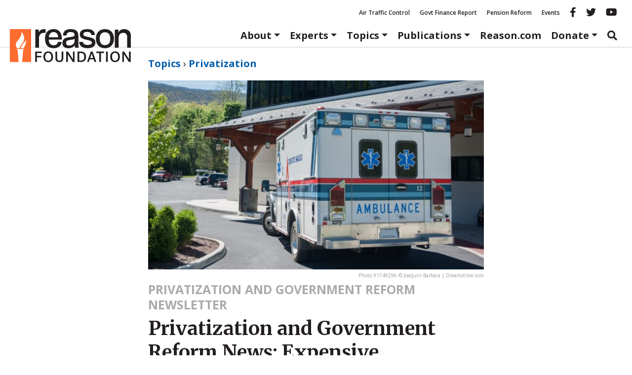

--- FILE ---
content_type: text/html; charset=UTF-8
request_url: https://reason.org/privatization-news/expensive-ambulances-jacksons-water-crisis-fda-reform-and-more/
body_size: 30005
content:
<!DOCTYPE html>
<html class="no-js" lang="en-US">
<head>
	<meta charset="utf-8">
<script type="text/javascript">
/* <![CDATA[ */
var gform;gform||(document.addEventListener("gform_main_scripts_loaded",function(){gform.scriptsLoaded=!0}),document.addEventListener("gform/theme/scripts_loaded",function(){gform.themeScriptsLoaded=!0}),window.addEventListener("DOMContentLoaded",function(){gform.domLoaded=!0}),gform={domLoaded:!1,scriptsLoaded:!1,themeScriptsLoaded:!1,isFormEditor:()=>"function"==typeof InitializeEditor,callIfLoaded:function(o){return!(!gform.domLoaded||!gform.scriptsLoaded||!gform.themeScriptsLoaded&&!gform.isFormEditor()||(gform.isFormEditor()&&console.warn("The use of gform.initializeOnLoaded() is deprecated in the form editor context and will be removed in Gravity Forms 3.1."),o(),0))},initializeOnLoaded:function(o){gform.callIfLoaded(o)||(document.addEventListener("gform_main_scripts_loaded",()=>{gform.scriptsLoaded=!0,gform.callIfLoaded(o)}),document.addEventListener("gform/theme/scripts_loaded",()=>{gform.themeScriptsLoaded=!0,gform.callIfLoaded(o)}),window.addEventListener("DOMContentLoaded",()=>{gform.domLoaded=!0,gform.callIfLoaded(o)}))},hooks:{action:{},filter:{}},addAction:function(o,r,e,t){gform.addHook("action",o,r,e,t)},addFilter:function(o,r,e,t){gform.addHook("filter",o,r,e,t)},doAction:function(o){gform.doHook("action",o,arguments)},applyFilters:function(o){return gform.doHook("filter",o,arguments)},removeAction:function(o,r){gform.removeHook("action",o,r)},removeFilter:function(o,r,e){gform.removeHook("filter",o,r,e)},addHook:function(o,r,e,t,n){null==gform.hooks[o][r]&&(gform.hooks[o][r]=[]);var d=gform.hooks[o][r];null==n&&(n=r+"_"+d.length),gform.hooks[o][r].push({tag:n,callable:e,priority:t=null==t?10:t})},doHook:function(r,o,e){var t;if(e=Array.prototype.slice.call(e,1),null!=gform.hooks[r][o]&&((o=gform.hooks[r][o]).sort(function(o,r){return o.priority-r.priority}),o.forEach(function(o){"function"!=typeof(t=o.callable)&&(t=window[t]),"action"==r?t.apply(null,e):e[0]=t.apply(null,e)})),"filter"==r)return e[0]},removeHook:function(o,r,t,n){var e;null!=gform.hooks[o][r]&&(e=(e=gform.hooks[o][r]).filter(function(o,r,e){return!!(null!=n&&n!=o.tag||null!=t&&t!=o.priority)}),gform.hooks[o][r]=e)}});
/* ]]> */
</script>

	<meta http-equiv="X-UA-Compatible" content="IE=edge">
	<title>September 2022 Privatization and Government Reform Newsletter</title>
<link data-rocket-preload as="style" href="https://fonts.googleapis.com/css2?family=Merriweather:ital,opsz,wght@0,18..144,300..900;1,18..144,300..900&#038;family=Open+Sans:ital,wght@0,300..800;1,300..800&#038;display=swap" rel="preload">
<link href="https://fonts.googleapis.com/css2?family=Merriweather:ital,opsz,wght@0,18..144,300..900;1,18..144,300..900&#038;family=Open+Sans:ital,wght@0,300..800;1,300..800&#038;display=swap" media="print" onload="this.media=&#039;all&#039;" rel="stylesheet">
<noscript data-wpr-hosted-gf-parameters=""><link rel="stylesheet" href="https://fonts.googleapis.com/css2?family=Merriweather:ital,opsz,wght@0,18..144,300..900;1,18..144,300..900&#038;family=Open+Sans:ital,wght@0,300..800;1,300..800&#038;display=swap"></noscript>
	<meta name="viewport" content="width=device-width, initial-scale=1">
	<meta name="google-site-verification" content="4cRBy6j_d9xgfv86Ad5G2o4P4YR9P8iyou2PXgSBF80"/>
	<meta name="facebook-domain-verification" content="fj21mh65qj7wdod6x0lcnkugczx9ka"/>
	<meta name="msvalidate.01" content="A53943D6A45163AA82D8CA30D48F858D"/>
	<meta name="ahrefs-site-verification" content="195fb2e0a87e1cda0a8697523be29da466dbdf78b29c6985b96ab37b74e24de8">
	<link rel="preconnect" href="https://fonts.googleapis.com">
	<link rel="preconnect" href="https://fonts.gstatic.com" crossorigin>
			<meta property="fb:app_id" content="231085004075801">


	<meta name="twitter:title" content="Privatization and Government Reform News: Expensive ambulances, Jackson’s water crisis, FDA reform, and more">


				<meta property="article:tag" content="Government Reform"/>
			<meta property="article:tag" content="Privatization"/>
	
	<meta property="article:published_time" content="2022-09-20T17:01:00+00:00"/>


	<meta property="article:section" content="Privatization and Government Reform Newsletters"/>

				<script>
		window.dataLayer = window.dataLayer || [];
		window.dataLayer.push({"pageTitle":"Privatization and Government Reform News:\u00a0Expensive ambulances, Jackson\u2019s water crisis, FDA reform, and more","article_post_type":"Privatization and Government Reform Newsletters","article_author":"austill-stuart max-gulker","article_topic":"Privatization"});
	</script>
		<meta name='robots' content='index, follow, max-image-preview:large, max-snippet:-1, max-video-preview:-1' />

	<!-- This site is optimized with the Yoast SEO Premium plugin v26.7 (Yoast SEO v26.7) - https://yoast.com/wordpress/plugins/seo/ -->
	<meta name="description" content="The latest in privatization and government reform news from Reason Foundation&#039;s Austill Stuart and Max Gulker." />
	<link rel="canonical" href="https://reason.org/privatization-news/expensive-ambulances-jacksons-water-crisis-fda-reform-and-more/" />
	<meta property="og:locale" content="en_US" />
	<meta property="og:type" content="article" />
	<meta property="og:title" content="Privatization and Government Reform News: Expensive ambulances, Jackson&#039;s water crisis, FDA reform, and more - Reason Foundation" />
	<meta property="og:description" content="Plus: Promising results for a jail diversion program, why Congress should ignore the NCAA, and more." />
	<meta property="og:url" content="https://reason.org/privatization-news/expensive-ambulances-jacksons-water-crisis-fda-reform-and-more/" />
	<meta property="og:site_name" content="Reason Foundation" />
	<meta property="article:modified_time" content="2022-09-20T19:04:47+00:00" />
	<meta property="og:image" content="https://a8d50b36.delivery.rocketcdn.me/wp-content/uploads/september-privatization-government-reform-newsletter-scaled.jpg" />
	<meta property="og:image:width" content="2560" />
	<meta property="og:image:height" content="1703" />
	<meta property="og:image:type" content="image/jpeg" />
	<meta name="twitter:card" content="summary_large_image" />
	<meta name="twitter:label1" content="Est. reading time" />
	<meta name="twitter:data1" content="7 minutes" />
	<meta name="twitter:label2" content="Written by" />
	<meta name="twitter:data2" content="Austill Stuart, Max Gulker" />
	<script type="application/ld+json" class="yoast-schema-graph">{"@context":"https://schema.org","@graph":[{"@type":"NewsArticle","@id":"https://reason.org/privatization-news/expensive-ambulances-jacksons-water-crisis-fda-reform-and-more/#article","isPartOf":{"@id":"https://reason.org/privatization-news/expensive-ambulances-jacksons-water-crisis-fda-reform-and-more/"},"author":[{"@id":"https://reason.org/#/schema/person/3a37057d6dff8069c65e059bdd5e689b"},{"@id":"https://reason.org/#/schema/person/e6a731f0f26095abc55d87ac63f0809b"}],"headline":"Privatization and Government Reform News: Expensive ambulances, Jackson&#8217;s water crisis, FDA reform, and more","datePublished":"2022-09-20T17:01:00+00:00","dateModified":"2022-09-20T19:04:47+00:00","mainEntityOfPage":{"@id":"https://reason.org/privatization-news/expensive-ambulances-jacksons-water-crisis-fda-reform-and-more/"},"wordCount":1480,"publisher":{"@id":"https://reason.org/#organization"},"image":["https://a8d50b36.delivery.rocketcdn.me/wp-content/uploads/september-privatization-government-reform-newsletter-scaled.jpg","https://a8d50b36.delivery.rocketcdn.me/wp-content/uploads/september-privatization-government-reform-newsletter-scaled.jpg","https://a8d50b36.delivery.rocketcdn.me/wp-content/uploads/september-privatization-government-reform-newsletter-scaled.jpg"],"thumbnailUrl":"https://a8d50b36.delivery.rocketcdn.me/wp-content/uploads/september-privatization-government-reform-newsletter-scaled.jpg","articleSection":["Government Reform","Privatization"],"inLanguage":"en-US"},{"@type":"WebPage","@id":"https://reason.org/privatization-news/expensive-ambulances-jacksons-water-crisis-fda-reform-and-more/","url":"https://reason.org/privatization-news/expensive-ambulances-jacksons-water-crisis-fda-reform-and-more/","name":"September 2022 Privatization and Government Reform Newsletter","isPartOf":{"@id":"https://reason.org/#website"},"primaryImageOfPage":{"@id":"https://reason.org/privatization-news/expensive-ambulances-jacksons-water-crisis-fda-reform-and-more/#primaryimage"},"image":["https://a8d50b36.delivery.rocketcdn.me/wp-content/uploads/september-privatization-government-reform-newsletter-scaled.jpg","https://a8d50b36.delivery.rocketcdn.me/wp-content/uploads/september-privatization-government-reform-newsletter-scaled.jpg","https://a8d50b36.delivery.rocketcdn.me/wp-content/uploads/september-privatization-government-reform-newsletter-scaled.jpg"],"thumbnailUrl":"https://a8d50b36.delivery.rocketcdn.me/wp-content/uploads/september-privatization-government-reform-newsletter-scaled.jpg","datePublished":"2022-09-20T17:01:00+00:00","dateModified":"2022-09-20T19:04:47+00:00","description":"The latest in privatization and government reform news from Reason Foundation's Austill Stuart and Max Gulker.","breadcrumb":{"@id":"https://reason.org/privatization-news/expensive-ambulances-jacksons-water-crisis-fda-reform-and-more/#breadcrumb"},"inLanguage":"en-US","potentialAction":[{"@type":"ReadAction","target":["https://reason.org/privatization-news/expensive-ambulances-jacksons-water-crisis-fda-reform-and-more/"]}]},{"@type":"ImageObject","inLanguage":"en-US","@id":"https://reason.org/privatization-news/expensive-ambulances-jacksons-water-crisis-fda-reform-and-more/#primaryimage","url":"https://a8d50b36.delivery.rocketcdn.me/wp-content/uploads/september-privatization-government-reform-newsletter-scaled.jpg","contentUrl":"https://a8d50b36.delivery.rocketcdn.me/wp-content/uploads/september-privatization-government-reform-newsletter-scaled.jpg","width":2560,"height":1703,"caption":"An ambulance in front of an emergency room entrance"},{"@type":"BreadcrumbList","@id":"https://reason.org/privatization-news/expensive-ambulances-jacksons-water-crisis-fda-reform-and-more/#breadcrumb","itemListElement":[{"@type":"ListItem","position":1,"name":"Topics","item":"https://reason.org/policy-areas/"},{"@type":"ListItem","position":2,"name":"Privatization","item":"https://reason.org/topics/privatization/"},{"@type":"ListItem","position":3,"name":"Privatization and Government Reform News: Expensive ambulances, Jackson&#8217;s water crisis, FDA reform, and more"}]},{"@type":"WebSite","@id":"https://reason.org/#website","url":"https://reason.org/","name":"Reason Foundation","description":"","publisher":{"@id":"https://reason.org/#organization"},"potentialAction":[{"@type":"SearchAction","target":{"@type":"EntryPoint","urlTemplate":"https://reason.org/?s={search_term_string}"},"query-input":{"@type":"PropertyValueSpecification","valueRequired":true,"valueName":"search_term_string"}}],"inLanguage":"en-US"},{"@type":"Organization","@id":"https://reason.org/#organization","name":"Reason Foundation","alternateName":"The Reason Foundation","url":"https://reason.org/","logo":{"@type":"ImageObject","inLanguage":"en-US","@id":"https://reason.org/#/schema/logo/image/","url":"https://reason.org/wp-content/uploads/2018/04/placeholder.png","contentUrl":"https://reason.org/wp-content/uploads/2018/04/placeholder.png","width":800,"height":450,"caption":"Reason Foundation"},"image":{"@id":"https://reason.org/#/schema/logo/image/"},"description":"Reason Foundation advances a free society by developing, applying, and promoting libertarian principles, including individual liberty, free markets, and the rule of law. We use journalism and public policy research to influence the frameworks and actions of policymakers, journalists, and opinion leaders.","telephone":"202-986-0916","legalName":"The Reason Foundation","taxID":"95-3298239"},{"@type":"Person","@id":"https://reason.org/#/schema/person/3a37057d6dff8069c65e059bdd5e689b","name":"Austill Stuart","url":"https://reason.org/author/austill-stuart/"},{"@type":"Person","@id":"https://reason.org/#/schema/person/e6a731f0f26095abc55d87ac63f0809b","name":"Max Gulker","url":"https://reason.org/author/max-gulker/"}]}</script>
	<!-- / Yoast SEO Premium plugin. -->


<link rel='dns-prefetch' href='//www.google.com' />
<link rel='dns-prefetch' href='//a8d50b36.delivery.rocketcdn.me' />
<link href='https://fonts.gstatic.com' crossorigin rel='preconnect' />
<link href='https://a8d50b36.delivery.rocketcdn.me' rel='preconnect' />
<style id='wp-img-auto-sizes-contain-inline-css' type='text/css'>
img:is([sizes=auto i],[sizes^="auto," i]){contain-intrinsic-size:3000px 1500px}
/*# sourceURL=wp-img-auto-sizes-contain-inline-css */
</style>
<link rel="stylesheet" href="https://a8d50b36.delivery.rocketcdn.me/wp-includes/css/dist/block-library/style.min.css?ver=6.9">
<style id='wp-block-paragraph-inline-css' type='text/css'>
.is-small-text{font-size:.875em}.is-regular-text{font-size:1em}.is-large-text{font-size:2.25em}.is-larger-text{font-size:3em}.has-drop-cap:not(:focus):first-letter{float:left;font-size:8.4em;font-style:normal;font-weight:100;line-height:.68;margin:.05em .1em 0 0;text-transform:uppercase}body.rtl .has-drop-cap:not(:focus):first-letter{float:none;margin-left:.1em}p.has-drop-cap.has-background{overflow:hidden}:root :where(p.has-background){padding:1.25em 2.375em}:where(p.has-text-color:not(.has-link-color)) a{color:inherit}p.has-text-align-left[style*="writing-mode:vertical-lr"],p.has-text-align-right[style*="writing-mode:vertical-rl"]{rotate:180deg}
/*# sourceURL=https://reason.org/wp-includes/blocks/paragraph/style.min.css */
</style>
<style id='global-styles-inline-css' type='text/css'>
:root{--wp--preset--aspect-ratio--square: 1;--wp--preset--aspect-ratio--4-3: 4/3;--wp--preset--aspect-ratio--3-4: 3/4;--wp--preset--aspect-ratio--3-2: 3/2;--wp--preset--aspect-ratio--2-3: 2/3;--wp--preset--aspect-ratio--16-9: 16/9;--wp--preset--aspect-ratio--9-16: 9/16;--wp--preset--color--black: #000000;--wp--preset--color--cyan-bluish-gray: #abb8c3;--wp--preset--color--white: #ffffff;--wp--preset--color--pale-pink: #f78da7;--wp--preset--color--vivid-red: #cf2e2e;--wp--preset--color--luminous-vivid-orange: #ff6900;--wp--preset--color--luminous-vivid-amber: #fcb900;--wp--preset--color--light-green-cyan: #7bdcb5;--wp--preset--color--vivid-green-cyan: #00d084;--wp--preset--color--pale-cyan-blue: #8ed1fc;--wp--preset--color--vivid-cyan-blue: #0693e3;--wp--preset--color--vivid-purple: #9b51e0;--wp--preset--color--reason-orange: #FF6C2F;--wp--preset--color--brand-blue: #005daa;--wp--preset--color--dark-gray: #4e4e4e;--wp--preset--color--light-gray: #eee;--wp--preset--color--mid-gray: #ccc;--wp--preset--gradient--vivid-cyan-blue-to-vivid-purple: linear-gradient(135deg,rgb(6,147,227) 0%,rgb(155,81,224) 100%);--wp--preset--gradient--light-green-cyan-to-vivid-green-cyan: linear-gradient(135deg,rgb(122,220,180) 0%,rgb(0,208,130) 100%);--wp--preset--gradient--luminous-vivid-amber-to-luminous-vivid-orange: linear-gradient(135deg,rgb(252,185,0) 0%,rgb(255,105,0) 100%);--wp--preset--gradient--luminous-vivid-orange-to-vivid-red: linear-gradient(135deg,rgb(255,105,0) 0%,rgb(207,46,46) 100%);--wp--preset--gradient--very-light-gray-to-cyan-bluish-gray: linear-gradient(135deg,rgb(238,238,238) 0%,rgb(169,184,195) 100%);--wp--preset--gradient--cool-to-warm-spectrum: linear-gradient(135deg,rgb(74,234,220) 0%,rgb(151,120,209) 20%,rgb(207,42,186) 40%,rgb(238,44,130) 60%,rgb(251,105,98) 80%,rgb(254,248,76) 100%);--wp--preset--gradient--blush-light-purple: linear-gradient(135deg,rgb(255,206,236) 0%,rgb(152,150,240) 100%);--wp--preset--gradient--blush-bordeaux: linear-gradient(135deg,rgb(254,205,165) 0%,rgb(254,45,45) 50%,rgb(107,0,62) 100%);--wp--preset--gradient--luminous-dusk: linear-gradient(135deg,rgb(255,203,112) 0%,rgb(199,81,192) 50%,rgb(65,88,208) 100%);--wp--preset--gradient--pale-ocean: linear-gradient(135deg,rgb(255,245,203) 0%,rgb(182,227,212) 50%,rgb(51,167,181) 100%);--wp--preset--gradient--electric-grass: linear-gradient(135deg,rgb(202,248,128) 0%,rgb(113,206,126) 100%);--wp--preset--gradient--midnight: linear-gradient(135deg,rgb(2,3,129) 0%,rgb(40,116,252) 100%);--wp--preset--font-size--small: 13px;--wp--preset--font-size--medium: 20px;--wp--preset--font-size--large: 36px;--wp--preset--font-size--x-large: 42px;--wp--preset--font-family--sans-serif: "Open Sans", sans-serif;--wp--preset--font-family--serif: "Merriweather", serif;--wp--preset--spacing--20: 0.44rem;--wp--preset--spacing--30: 0.67rem;--wp--preset--spacing--40: 1rem;--wp--preset--spacing--50: 1.5rem;--wp--preset--spacing--60: 2.25rem;--wp--preset--spacing--70: 3.38rem;--wp--preset--spacing--80: 5.06rem;--wp--preset--shadow--natural: 6px 6px 9px rgba(0, 0, 0, 0.2);--wp--preset--shadow--deep: 12px 12px 50px rgba(0, 0, 0, 0.4);--wp--preset--shadow--sharp: 6px 6px 0px rgba(0, 0, 0, 0.2);--wp--preset--shadow--outlined: 6px 6px 0px -3px rgb(255, 255, 255), 6px 6px rgb(0, 0, 0);--wp--preset--shadow--crisp: 6px 6px 0px rgb(0, 0, 0);}:root { --wp--style--global--content-size: 980px;--wp--style--global--wide-size: 1180px; }:where(body) { margin: 0; }.wp-site-blocks > .alignleft { float: left; margin-right: 2em; }.wp-site-blocks > .alignright { float: right; margin-left: 2em; }.wp-site-blocks > .aligncenter { justify-content: center; margin-left: auto; margin-right: auto; }:where(.wp-site-blocks) > * { margin-block-start: 24px; margin-block-end: 0; }:where(.wp-site-blocks) > :first-child { margin-block-start: 0; }:where(.wp-site-blocks) > :last-child { margin-block-end: 0; }:root { --wp--style--block-gap: 24px; }:root :where(.is-layout-flow) > :first-child{margin-block-start: 0;}:root :where(.is-layout-flow) > :last-child{margin-block-end: 0;}:root :where(.is-layout-flow) > *{margin-block-start: 24px;margin-block-end: 0;}:root :where(.is-layout-constrained) > :first-child{margin-block-start: 0;}:root :where(.is-layout-constrained) > :last-child{margin-block-end: 0;}:root :where(.is-layout-constrained) > *{margin-block-start: 24px;margin-block-end: 0;}:root :where(.is-layout-flex){gap: 24px;}:root :where(.is-layout-grid){gap: 24px;}.is-layout-flow > .alignleft{float: left;margin-inline-start: 0;margin-inline-end: 2em;}.is-layout-flow > .alignright{float: right;margin-inline-start: 2em;margin-inline-end: 0;}.is-layout-flow > .aligncenter{margin-left: auto !important;margin-right: auto !important;}.is-layout-constrained > .alignleft{float: left;margin-inline-start: 0;margin-inline-end: 2em;}.is-layout-constrained > .alignright{float: right;margin-inline-start: 2em;margin-inline-end: 0;}.is-layout-constrained > .aligncenter{margin-left: auto !important;margin-right: auto !important;}.is-layout-constrained > :where(:not(.alignleft):not(.alignright):not(.alignfull)){max-width: var(--wp--style--global--content-size);margin-left: auto !important;margin-right: auto !important;}.is-layout-constrained > .alignwide{max-width: var(--wp--style--global--wide-size);}body .is-layout-flex{display: flex;}.is-layout-flex{flex-wrap: wrap;align-items: center;}.is-layout-flex > :is(*, div){margin: 0;}body .is-layout-grid{display: grid;}.is-layout-grid > :is(*, div){margin: 0;}body{color: var(--wp--preset--color--black);font-family: serif;line-height: 1.428571429;margin-top: 0;margin-right: 0;margin-bottom: 0;margin-left: 0;padding-top: 0;padding-right: 0;padding-bottom: 0;padding-left: 0;}a:where(:not(.wp-element-button)){color: var(--wp--preset--color--brand-blue);text-decoration: none;}:root :where(a:where(:not(.wp-element-button)):hover){color: var(--wp--preset--color--black);text-decoration: underline;}h1{font-family: serif;font-size: 2.6rem;font-weight: 700;line-height: 1.428571429;margin-top: 0;margin-bottom: 1.618em;}h2{font-family: serif;font-size: 2.15rem;font-weight: 700;line-height: 1.428571429;margin-top: 0;margin-bottom: 1.618em;}h3{font-family: serif;font-size: 1.7rem;font-weight: 700;line-height: 1.428571429;margin-top: 0;margin-bottom: 1.618em;}h4{font-family: sans-serif;font-size: 1.25rem;font-weight: 700;line-height: 1.428571429;margin-top: 0;margin-bottom: 1.618em;}h5{font-family: serif;font-size: 1.25rem;font-weight: 700;line-height: 1.428571429;margin-top: 0;margin-bottom: 1.618em;}h6{color: var(--wp--preset--color--dark-gray);font-weight: 700;}:root :where(.wp-element-button, .wp-block-button__link){background-color: #32373c;border-width: 0;color: #fff;font-family: inherit;font-size: inherit;font-style: inherit;font-weight: inherit;letter-spacing: inherit;line-height: inherit;padding-top: calc(0.667em + 2px);padding-right: calc(1.333em + 2px);padding-bottom: calc(0.667em + 2px);padding-left: calc(1.333em + 2px);text-decoration: none;text-transform: inherit;}cite{color: var(--wp--preset--color--dark-gray);font-size: 80%;font-style: normal;}.has-black-color{color: var(--wp--preset--color--black) !important;}.has-cyan-bluish-gray-color{color: var(--wp--preset--color--cyan-bluish-gray) !important;}.has-white-color{color: var(--wp--preset--color--white) !important;}.has-pale-pink-color{color: var(--wp--preset--color--pale-pink) !important;}.has-vivid-red-color{color: var(--wp--preset--color--vivid-red) !important;}.has-luminous-vivid-orange-color{color: var(--wp--preset--color--luminous-vivid-orange) !important;}.has-luminous-vivid-amber-color{color: var(--wp--preset--color--luminous-vivid-amber) !important;}.has-light-green-cyan-color{color: var(--wp--preset--color--light-green-cyan) !important;}.has-vivid-green-cyan-color{color: var(--wp--preset--color--vivid-green-cyan) !important;}.has-pale-cyan-blue-color{color: var(--wp--preset--color--pale-cyan-blue) !important;}.has-vivid-cyan-blue-color{color: var(--wp--preset--color--vivid-cyan-blue) !important;}.has-vivid-purple-color{color: var(--wp--preset--color--vivid-purple) !important;}.has-reason-orange-color{color: var(--wp--preset--color--reason-orange) !important;}.has-brand-blue-color{color: var(--wp--preset--color--brand-blue) !important;}.has-dark-gray-color{color: var(--wp--preset--color--dark-gray) !important;}.has-light-gray-color{color: var(--wp--preset--color--light-gray) !important;}.has-mid-gray-color{color: var(--wp--preset--color--mid-gray) !important;}.has-black-background-color{background-color: var(--wp--preset--color--black) !important;}.has-cyan-bluish-gray-background-color{background-color: var(--wp--preset--color--cyan-bluish-gray) !important;}.has-white-background-color{background-color: var(--wp--preset--color--white) !important;}.has-pale-pink-background-color{background-color: var(--wp--preset--color--pale-pink) !important;}.has-vivid-red-background-color{background-color: var(--wp--preset--color--vivid-red) !important;}.has-luminous-vivid-orange-background-color{background-color: var(--wp--preset--color--luminous-vivid-orange) !important;}.has-luminous-vivid-amber-background-color{background-color: var(--wp--preset--color--luminous-vivid-amber) !important;}.has-light-green-cyan-background-color{background-color: var(--wp--preset--color--light-green-cyan) !important;}.has-vivid-green-cyan-background-color{background-color: var(--wp--preset--color--vivid-green-cyan) !important;}.has-pale-cyan-blue-background-color{background-color: var(--wp--preset--color--pale-cyan-blue) !important;}.has-vivid-cyan-blue-background-color{background-color: var(--wp--preset--color--vivid-cyan-blue) !important;}.has-vivid-purple-background-color{background-color: var(--wp--preset--color--vivid-purple) !important;}.has-reason-orange-background-color{background-color: var(--wp--preset--color--reason-orange) !important;}.has-brand-blue-background-color{background-color: var(--wp--preset--color--brand-blue) !important;}.has-dark-gray-background-color{background-color: var(--wp--preset--color--dark-gray) !important;}.has-light-gray-background-color{background-color: var(--wp--preset--color--light-gray) !important;}.has-mid-gray-background-color{background-color: var(--wp--preset--color--mid-gray) !important;}.has-black-border-color{border-color: var(--wp--preset--color--black) !important;}.has-cyan-bluish-gray-border-color{border-color: var(--wp--preset--color--cyan-bluish-gray) !important;}.has-white-border-color{border-color: var(--wp--preset--color--white) !important;}.has-pale-pink-border-color{border-color: var(--wp--preset--color--pale-pink) !important;}.has-vivid-red-border-color{border-color: var(--wp--preset--color--vivid-red) !important;}.has-luminous-vivid-orange-border-color{border-color: var(--wp--preset--color--luminous-vivid-orange) !important;}.has-luminous-vivid-amber-border-color{border-color: var(--wp--preset--color--luminous-vivid-amber) !important;}.has-light-green-cyan-border-color{border-color: var(--wp--preset--color--light-green-cyan) !important;}.has-vivid-green-cyan-border-color{border-color: var(--wp--preset--color--vivid-green-cyan) !important;}.has-pale-cyan-blue-border-color{border-color: var(--wp--preset--color--pale-cyan-blue) !important;}.has-vivid-cyan-blue-border-color{border-color: var(--wp--preset--color--vivid-cyan-blue) !important;}.has-vivid-purple-border-color{border-color: var(--wp--preset--color--vivid-purple) !important;}.has-reason-orange-border-color{border-color: var(--wp--preset--color--reason-orange) !important;}.has-brand-blue-border-color{border-color: var(--wp--preset--color--brand-blue) !important;}.has-dark-gray-border-color{border-color: var(--wp--preset--color--dark-gray) !important;}.has-light-gray-border-color{border-color: var(--wp--preset--color--light-gray) !important;}.has-mid-gray-border-color{border-color: var(--wp--preset--color--mid-gray) !important;}.has-vivid-cyan-blue-to-vivid-purple-gradient-background{background: var(--wp--preset--gradient--vivid-cyan-blue-to-vivid-purple) !important;}.has-light-green-cyan-to-vivid-green-cyan-gradient-background{background: var(--wp--preset--gradient--light-green-cyan-to-vivid-green-cyan) !important;}.has-luminous-vivid-amber-to-luminous-vivid-orange-gradient-background{background: var(--wp--preset--gradient--luminous-vivid-amber-to-luminous-vivid-orange) !important;}.has-luminous-vivid-orange-to-vivid-red-gradient-background{background: var(--wp--preset--gradient--luminous-vivid-orange-to-vivid-red) !important;}.has-very-light-gray-to-cyan-bluish-gray-gradient-background{background: var(--wp--preset--gradient--very-light-gray-to-cyan-bluish-gray) !important;}.has-cool-to-warm-spectrum-gradient-background{background: var(--wp--preset--gradient--cool-to-warm-spectrum) !important;}.has-blush-light-purple-gradient-background{background: var(--wp--preset--gradient--blush-light-purple) !important;}.has-blush-bordeaux-gradient-background{background: var(--wp--preset--gradient--blush-bordeaux) !important;}.has-luminous-dusk-gradient-background{background: var(--wp--preset--gradient--luminous-dusk) !important;}.has-pale-ocean-gradient-background{background: var(--wp--preset--gradient--pale-ocean) !important;}.has-electric-grass-gradient-background{background: var(--wp--preset--gradient--electric-grass) !important;}.has-midnight-gradient-background{background: var(--wp--preset--gradient--midnight) !important;}.has-small-font-size{font-size: var(--wp--preset--font-size--small) !important;}.has-medium-font-size{font-size: var(--wp--preset--font-size--medium) !important;}.has-large-font-size{font-size: var(--wp--preset--font-size--large) !important;}.has-x-large-font-size{font-size: var(--wp--preset--font-size--x-large) !important;}.has-sans-serif-font-family{font-family: var(--wp--preset--font-family--sans-serif) !important;}.has-serif-font-family{font-family: var(--wp--preset--font-family--serif) !important;}
/*# sourceURL=global-styles-inline-css */
</style>

<link rel="stylesheet" href="https://a8d50b36.delivery.rocketcdn.me/wp-content/plugins/reason-double-opt-in/public/css/reason-double-opt-in-public.css?ver=1.0.4">
<link rel="stylesheet" href="/wp-content/plugins/reason-download-gate/public/css/reason-download-gate.css?ver=1768873045">
<link rel="stylesheet" href="https://a8d50b36.delivery.rocketcdn.me/wp-content/plugins/ttd-topics/public/css/ttd-topics-public.css?ver=3.6.8">
<link rel="stylesheet" href="/wp-content/tablepress-combined.min.css?ver=13">
<link rel="stylesheet" href="https://a8d50b36.delivery.rocketcdn.me/wp-content/plugins/tablepress-premium/modules/css/build/datatables.buttons.css?ver=3.2.6">
<link rel="stylesheet" href="https://a8d50b36.delivery.rocketcdn.me/wp-content/plugins/tablepress-premium/modules/css/build/datatables.columnfilterwidgets.css?ver=3.2.6">
<link rel="stylesheet" href="https://a8d50b36.delivery.rocketcdn.me/wp-content/plugins/tablepress-premium/modules/css/build/datatables.fixedheader.css?ver=3.2.6">
<link rel="stylesheet" href="https://a8d50b36.delivery.rocketcdn.me/wp-content/plugins/tablepress-premium/modules/css/build/datatables.fixedcolumns.css?ver=3.2.6">
<link rel="stylesheet" href="https://a8d50b36.delivery.rocketcdn.me/wp-content/plugins/tablepress-premium/modules/css/build/datatables.scroll-buttons.css?ver=3.2.6">
<link rel="stylesheet" href="https://a8d50b36.delivery.rocketcdn.me/wp-content/plugins/tablepress-premium/modules/css/build/responsive-tables.css?ver=3.2.6">
<link rel="stylesheet" href="/wp-content/themes/reason-dot-org-theme/dist/styles/main.css?ver=696edc55b32b8">
<script type="text/javascript" src="/wp-content/plugins/nelio-ab-testing/assets/dist/js/visitor-type.js?ver=493f3fb005029d7ebf0b" id="nelio-ab-testing-visitor-type-js"></script>
<script type="text/javascript" src="https://a8d50b36.delivery.rocketcdn.me/wp-includes/js/jquery/jquery.min.js?ver=3.7.1" id="jquery-core-js"></script>
<script type="text/javascript" src="https://a8d50b36.delivery.rocketcdn.me/wp-includes/js/jquery/jquery-migrate.min.js?ver=3.4.1" id="jquery-migrate-js"></script>
<script type="text/javascript" src="https://a8d50b36.delivery.rocketcdn.me/wp-content/plugins/reason-double-opt-in/public/js/reason-double-opt-in-public.js?ver=1.0.4" id="reason-double-opt-in-js"></script>
<!-- Stream WordPress user activity plugin v4.1.1 -->
<meta name="tec-api-version" content="v1"><meta name="tec-api-origin" content="https://reason.org"><link rel="alternate" href="https://reason.org/wp-json/tribe/events/v1/" />		<!-- Google Tag Manager -->
		<script data-cookieconsent="ignore">
			(function ( w, d, s, l, i ) {
				w[l] = w[l] || [];
				w[l].push( {
					"gtm.start": new Date().getTime(),
					event: "gtm.js",
				} );
				var f = d.getElementsByTagName( s )[0],
					j = d.createElement( s ),
					dl = l != "dataLayer" ? "&l=" + l : "";
				j.async = true;
				j.src =
					"https://www.googletagmanager.com/gtm.js?id=" + i + dl + '&gtm_auth=MAG8ENAbxKpb1v3SqyVH3g&gtm_preview=env-1&gtm_cookies_win=x';
				f.parentNode.insertBefore( j, f );
			})( window, document, "script", "dataLayer", 'GTM-NPLQV6S' );
		</script>
		<!-- End Google Tag Manager -->
		<script src="https://kit.fontawesome.com/fb11e7c284.js" crossorigin="anonymous"></script>
<link rel="icon" href="https://a8d50b36.delivery.rocketcdn.me/wp-content/uploads/2017/11/cropped-favicon-32x32.png" sizes="32x32" />
<link rel="icon" href="https://a8d50b36.delivery.rocketcdn.me/wp-content/uploads/2017/11/cropped-favicon-260x260.png" sizes="192x192" />
<link rel="apple-touch-icon" href="https://a8d50b36.delivery.rocketcdn.me/wp-content/uploads/2017/11/cropped-favicon-260x260.png" />
<meta name="msapplication-TileImage" content="https://a8d50b36.delivery.rocketcdn.me/wp-content/uploads/2017/11/cropped-favicon-300x300.png" />
		<style type="text/css" id="wp-custom-css">
			#gform_27 .gform-footer.top_label {
justify-content: center;
}
#gform_submit_button_27 {
font-size: 1.2rem;
padding: 0.6em 1em;
}		</style>
		<noscript><style id="rocket-lazyload-nojs-css">.rll-youtube-player, [data-lazy-src]{display:none !important;}</style></noscript>	
	<link rel="alternate" type="application/rss+xml" title="Reason Foundation Feed"
	      href="https://reason.org/feed/">

<link rel="stylesheet" href="https://a8d50b36.delivery.rocketcdn.me/wp-content/plugins/gwreadonly/css/gwreadonly.css?ver=1.9.29">
<link rel="stylesheet" href="https://a8d50b36.delivery.rocketcdn.me/wp-content/plugins/gravityforms/assets/css/dist/gravity-forms-theme-reset.min.css?ver=2.9.25">
<link rel="stylesheet" href="https://a8d50b36.delivery.rocketcdn.me/wp-content/plugins/gravityforms/assets/css/dist/gravity-forms-theme-foundation.min.css?ver=2.9.25">
<link rel="stylesheet" href="https://a8d50b36.delivery.rocketcdn.me/wp-content/plugins/gravityforms/assets/css/dist/gravity-forms-theme-framework.min.css?ver=2.9.25">
<link rel="stylesheet" href="https://a8d50b36.delivery.rocketcdn.me/wp-content/plugins/gravityforms/assets/css/dist/gravity-forms-orbital-theme.min.css?ver=2.9.25">
</head>
<body class="wp-singular privatization-news-template-default single single-privatization-news postid-58234 single-format-standard wp-theme-reason-dot-org-theme tribe-no-js ttd-skeleton-style expensive-ambulances-jacksons-water-crisis-fda-reform-and-more">
		<!-- Google Tag Manager (noscript) -->
		<noscript>
			<iframe src="https://www.googletagmanager.com/ns.html?id='GTM-NPLQV6S"
					height="0" width="0" style="display:none;visibility:hidden"></iframe>
		</noscript>
		<!-- End Google Tag Manager (noscript) -->
	<header data-rocket-location-hash="164ea664a5ff3859819e509860cb2f7f" role="banner" id="banner" class="sticky-top">
	<nav class="navbar d-none d-md-block navbar-topics-menu" role="navigation" style="margin-bottom:0px;">
		<div class="container-fluid">
			<div id="socialmenu" class="navbar-collapse collapse show">
				<ul id="menu-featured-topics" class="menu"><li><a href="https://reason.org/topics/transportation/air-traffic-control/">Air Traffic Control</a></li>
<li><a href="https://reason.org/topics/government-reform/financial-transparency-project/">Govt Finance Report</a></li>
<li><a href="https://reason.org/topics/pension-reform/">Pension Reform</a></li>
<li><a href="https://reason.org/events/">Events</a></li>
<li class="menu-facebook hidden-sm"><a target="_blank" href="https://www.facebook.com/ReasonFoundation/" class="social-icon facebook"><i aria-hidden="true" class="fa fa-facebook"></i><span class="sr-only">Reason facebook</span></a></li>
<li class="menu-twitter hidden-sm"><a target="_blank" href="https://twitter.com/ReasonFdn" class="social-icon twitter"><i aria-hidden="true" class="fa fa-twitter"></i><span class="sr-only">Reason twitter</span></a></li>
<li class="menu-youtube hidden-sm"><a target="_blank" href="https://www.youtube.com/user/ReasonTV" class="social-icon youtube"><i aria-hidden="true" class="fa fa-youtube"></i><span class="sr-only">Reason youtube</span></a></li>
</ul>			</div>
		</div>
	</nav>
	<nav class="navbar navbar-expand-md navbar-main-menu" role="navigation"
		 style="margin-top:0px;margin-bottom:0px;">
		<div class="container-fluid">
			<a class="navbar-brand" href="/">
				<img
				 src="data:image/svg+xml,%3Csvg%20xmlns='http://www.w3.org/2000/svg'%20viewBox='0%200%200%200'%3E%3C/svg%3E"
					alt="Reason Foundation"
					title=""
			 data-lazy-src="https://a8d50b36.delivery.rocketcdn.me/wp-content/themes/reason-dot-org-theme/dist/images/logos/logo-horizontal.svg"	><noscript><img
					src="https://a8d50b36.delivery.rocketcdn.me/wp-content/themes/reason-dot-org-theme/dist/images/logos/logo-horizontal.svg"
					alt="Reason Foundation"
					title=""
				></noscript>
			</a>
			<button class="navbar-toggler" type="button" data-toggle="collapse" data-target="#defaultmenu"
					aria-controls="navbarNavDropdown" aria-expanded="false" aria-label="Toggle navigation">
				<i class="fa fa-bars"></i>
			</button>

			<div id="defaultmenu" class="navbar-collapse collapse" style="padding-bottom:0px;margin-bottom:0px;">
				<ul id="primarynav" class="nav navbar-nav navbar-right">
					<li class="dropdown"><a id="aboutMenuDropdown" href="#" data-toggle="dropdown"
											class="dropdown-toggle" aria-haspopup="true"
											aria-expanded="false">About</a>
						<div class="dropdown-menu dropdown-menu-left" aria-labelledby="aboutMenuDropdown">
							<ul id="menu-about-menu" class="menu"><li class="menu-about-us"><a href="https://reason.org/about-reason-foundation/">About Us</a></li>
<li class="menu-contact-us"><a href="https://reason.org/contact-reason-foundation/">Contact Us</a></li>
<li class="menu-email-newsletters"><a href="https://reason.org/newsletters/">Email Newsletters</a></li>
<li class="menu-events"><a href="/events/">Events</a></li>
<li class="menu-faqs"><a href="https://reason.org/frequently-asked-questions/">FAQs</a></li>
<li class="menu-jobs-internships"><a href="https://reason.org/jobs/">Jobs &#038; Internships</a></li>
<li class="menu-savas-award"><a href="https://reason.org/savas-award-for-privatization/">Savas Award</a></li>
<li class="menu-shop"><a href="https://shop.reason.com">Shop</a></li>
<li class="menu-staff"><a href="https://reason.org/staff/">Staff</a></li>
<li class="menu-trustees-officers"><a href="https://reason.org/trustees-and-officers/">Trustees &#038; Officers</a></li>
</ul>						</div>
					</li>
					<li class="dropdown mega"><a href="#" data-toggle="dropdown" class="dropdown-toggle">Experts</a>
						<ul class="dropdown-menu fullwidth">
							<div data-rocket-location-hash="c2b2a1461d8b94e639cd80a05325878c" class="container">
								<h4 class="bold-header">Browse Our Experts</h4>
								<!--                                    <div data-rocket-location-hash="bdbd5dde0cef9bd4e68f2597c9c5e63f" class="row">-->
								<ul id="menu-experts-menu" class="menu"><div class="row"><div class="col-md-4"><li class="menu-aaron-smith"><a href="/author/aaron-smith/">Aaron Smith</a> <div class="jobtitle">Director of Education Reform</div></div></li>
<div class="col-md-4"><li class="menu-adrian-moore"><a href="/author/adrian-moore/">Adrian Moore</a> <div class="jobtitle">Vice President of Policy</div></div></li>
<div class="col-md-4"><li class="menu-baruch-feigenbaum"><a href="/author/baruch-feigenbaum/">Baruch Feigenbaum</a> <div class="jobtitle">Senior Managing Director, Transportation Policy</div></div></div></li>
<div class="row"><div class="col-md-4"><li class="menu-geoff-lawrence"><a href="https://reason.org/author/geoffrey-lawrence/">Geoff Lawrence</a> <div class="jobtitle">Research Director</div></div></li>
<div class="col-md-4"><li class="menu-guy-bentley"><a href="/author/guy-bentley/">Guy Bentley</a> <div class="jobtitle">Director of Consumer Freedom </div></div></li>
<div class="col-md-4"><li class="menu-leonard-gilroy"><a href="/author/leonard-gilroy/">Leonard Gilroy</a> <div class="jobtitle">Vice President of Government Reform</div></div></div></li>
<div class="row"><div class="col-md-4"><li class="menu-robert-poole"><a href="/author/robert-poole/">Robert Poole</a> <div class="jobtitle">Director of Transportation Policy</div></div></li>
<div class="col-md-4"><li class="menu-vittorio-nastasi"><a href="https://reason.org/author/vittorio-nastasi/">Vittorio Nastasi</a> <div class="jobtitle">Director of Criminal Justice Policy</div></div></li>
<div class="col-md-4 view-all-button"><li class="menu-view-all-experts"><a href="https://reason.org/experts/">View All Experts</a></div></div></li>
</ul>								<!--                                    </div>-->
							</div>
						</ul>
					</li>
					<li class="dropdown mega"><a href="/policy-areas/" data-toggle="dropdown"
												 class="dropdown-toggle">Topics</a>
						<ul class="dropdown-menu fullwidth">
							<div class="container">
								<h4 class="bold-header">Browse Our Topics</h4>
								<!--                                    <div class="row">-->
								<ul id="menu-topics-menu" class="menu"><div class="row"><div class="col-md-4"><li class="menu-air-traffic-control"><a href="https://reason.org/topics/transportation/air-traffic-control/">Air Traffic Control</a></div></li>
<div class="col-md-4"><li class="menu-annual-highway-report"><a href="https://reason.org/topics/transportation/annual-highway-report/">Annual Highway Report</a></div></li>
<div class="col-md-4"><li class="menu-consumer-freedom"><a href="https://reason.org/topics/individual-freedom/">Consumer Freedom</a></div></div></li>
<div class="row"><div class="col-md-4"><li class="menu-criminal-justice-reform"><a href="https://reason.org/topics/criminal-justice-reform/">Criminal Justice Reform</a></div></li>
<div class="col-md-4"><li class="menu-drug-policy"><a href="https://reason.org/topics/drug-policy/">Drug Policy</a></div></li>
<div class="col-md-4"><li class="menu-education"><a href="https://reason.org/topics/education/">Education</a></div></div></li>
<div class="row"><div class="col-md-4"><li class="menu-govt-financial-transparency"><a href="https://reason.org/topics/government-reform/financial-transparency-project/">Gov&#8217;t Financial Transparency</a></div></li>
<div class="col-md-4"><li class="menu-pension-reform"><a href="https://reason.org/topics/pension-reform/">Pension Reform</a></div></li>
<div class="col-md-4"><li class="menu-technology"><a href="https://reason.org/topics/technology/">Technology</a></div></div></li>
<div class="row"><div class="col-md-4"><li class="menu-transportation"><a href="https://reason.org/topics/transportation/">Transportation</a></div></li>
<div class="col-md-4"><li class="menu-urban-growth-and-land-use"><a href="https://reason.org/topics/urban-growth-and-land-use/">Urban Growth and Land Use</a></div></li>
<div class="col-md-4 view-all-button"><li class="menu-view-all-topics"><a href="https://reason.org/policy-areas/">View All Topics</a></div></div></li>
</ul>								<!--                                    </div>-->
							</div>
						</ul>
					</li>
					<li class="dropdown"><a href="/publication-types/" data-toggle="dropdown"
											class="dropdown-toggle">Publications</a>
						<div class="dropdown-menu dropdown-menu-right">
							<ul id="menu-publications-menu" class="menu"><li class="current_page_parent menu-latest"><a href="https://reason.org/latest/">Latest</a></li>
<li class="menu-government-financial-project"><a href="https://reason.org/transparency-project/">Government Financial Project</a></li>
<li class="menu-annual-highway-report"><a href="https://reason.org/topics/transportation/annual-highway-report/">Annual Highway Report</a></li>
<li class="menu-annual-pension-report"><a href="https://reason.org/policy-study/annual-pension-report/">Annual Pension Report</a></li>
<li class="menu-annual-privatization-report"><a href="/privatization-report/">Annual Privatization Report</a></li>
<li class="menu-aviation-newsletter"><a href="/aviation-policy-news/">Aviation Newsletter</a></li>
<li class="menu-backgrounders"><a href="/backgrounder/">Backgrounders</a></li>
<li class="menu-commentaries"><a href="/commentary/">Commentaries</a></li>
<li class="menu-data-visualization"><a href="https://reason.org/data-visualization/">Data Visualization</a></li>
<li class="menu-education-newsletter"><a href="https://reason.org/education-newsletter/">Education Newsletter</a></li>
<li class="menu-email-newsletters"><a href="https://reason.org/newsletters/">Email Newsletters</a></li>
<li class="menu-pension-reform-newsletter"><a href="/pension-newsletter/">Pension Reform Newsletter</a></li>
<li class="menu-policy-studies"><a href="/policy-study/">Policy Studies</a></li>
<li class="menu-psychedelics-newsletter"><a href="https://reason.org/psychedelics-policy/">Psychedelics Newsletter</a></li>
<li class="menu-public-schools-without-boundaries"><a href="https://reason.org/open-enrollment/">Public Schools Without Boundaries</a></li>
<li class="menu-testimony"><a href="https://reason.org/testimony/">Testimony</a></li>
<li class="menu-transportation-newsletter"><a href="/transportation-news/">Transportation Newsletter</a></li>
<li class="menu-amicus-briefs"><a href="/amicus-brief/">Amicus Briefs</a></li>
</ul>						</div>
					</li>
					<li class="d-block d-md-none d-lg-block"><a href="https://reason.com" target="_blank"
																title="Reason Magazine">Reason.com</a></li>
					<li class="dropdown">
						<a href="#" data-toggle="dropdown" class="dropdown-toggle">Donate</a>
						<div class="dropdown-menu dropdown-menu-right">
							<ul id="menu-donate-menu" class="menu"><li class="menu-donate-online"><a href="https://reason.org/donate">Donate Online</a></li>
<li class="menu-donate-crypto"><a href="https://reason.org/donate-crypto/">Donate Crypto</a></li>
<li class="menu-ways-to-give"><a href="https://reason.org/ways-to-give/">Ways To Give</a></li>
<li class="menu-torchbearer-society"><a href="https://reason.org/torchbearer-society/">Torchbearer Society</a></li>
<li class="menu-planned-giving"><a href="https://reason.plannedgiving.org/">Planned Giving</a></li>
</ul>						</div>
					</li>
					<li class="d-none d-md-none">
						<form id="searchnav-hamburger" class="header-search"
							  action="/" name="" method="get">
							<div class="input-group">
								<input type="search" value name="s" id="terms" class="form-control"
									   placeholder="Search">
								<div class="input-group-btn">
									<!--                            <input type="submit" value="Search" id="submit1" class="btn btn-primary small">-->
									<button type="submit" class="btn small" id="submit2">
										<i class="fa fa-search"></i>
									</button>
								</div>
							</div>
						</form>
					</li>
					<li class="dropdown nav-search d-md-block">
						<a href="#" data-toggle="dropdown"
						   class="d-none d-md-flex flex-column justify-content-md-center dropdown-toggle h-100"><i
								class="fa fa-search"></i></a>
						<div class="nav-search-container dropdown-menu dropdown-menu-right">
							<form id="searchnav" class="header-search" action="/" name="" method="get">
								<input type="search" value name="s" class="form-control" placeholder="Search">
								<button type="submit" class="btn small">
									Submit
								</button>
							</form>
						</div>
					</li>
				</ul>
			</div>
		</div>
	</nav>
</header>
<!--<div class="wrap container-fluid" role="document">-->
<div data-rocket-location-hash="48e213c400dd76c4726856c38296e779" class="wrap" role="document">
	<!--  -->	<div data-rocket-location-hash="6eab064e5002adda820655a4d2500628" class="content">
		<main data-rocket-location-hash="ae251b7d4c88170516c8c9cc977ee81a" class="main full-wide-single">
			<article class="container-fluid">
			<header>
	<p id="breadcrumbs"><span><span><a href="https://reason.org/policy-areas/">Topics</a></span> › <span><a href="https://reason.org/topics/privatization/">Privatization</a></span></span></p>
	        <img
             src="data:image/svg+xml,%3Csvg%20xmlns='http://www.w3.org/2000/svg'%20viewBox='0%200%20720%20405'%3E%3C/svg%3E"
             data-lazy-srcset="
            https://a8d50b36.delivery.rocketcdn.me/wp-content/uploads/september-privatization-government-reform-newsletter-650x365.jpg 650w,
            https://a8d50b36.delivery.rocketcdn.me/wp-content/uploads/september-privatization-government-reform-newsletter-750x422.jpg 750w"
             data-lazy-sizes="100vw, (min-width: 767px) 720px"
             width="720" height="405"
             style="width: 100%; height: auto;"
             alt="Privatization and Government Reform News: Expensive ambulances, Jackson&#8217;s water crisis, FDA reform, and more" data-lazy-src="https://a8d50b36.delivery.rocketcdn.me/wp-content/uploads/september-privatization-government-reform-newsletter-650x365.jpg" /><noscript><img
             src="https://a8d50b36.delivery.rocketcdn.me/wp-content/uploads/september-privatization-government-reform-newsletter-650x365.jpg"
             srcset="
            https://a8d50b36.delivery.rocketcdn.me/wp-content/uploads/september-privatization-government-reform-newsletter-650x365.jpg 650w,
            https://a8d50b36.delivery.rocketcdn.me/wp-content/uploads/september-privatization-government-reform-newsletter-750x422.jpg 750w"
             sizes="100vw, (min-width: 767px) 720px"
             width="720" height="405"
             style="width: 100%; height: auto;"
             alt="Privatization and Government Reform News: Expensive ambulances, Jackson&#8217;s water crisis, FDA reform, and more" /></noscript>

            <div class="photo-credit clearfix">
                <span style="color: #999; font-size: 10px; float: right;">
                    Photo 91749296 © Joaquin Barbara | Dreamstime.com                </span>
            </div>
        
	<h3 class="post-type">
		<a href="https://reason.org/privatization-news/">
			Privatization and Government Reform Newsletter		</a>
	</h3>
	<h1 class="entry-title">Privatization and Government Reform News: Expensive ambulances, Jackson&#8217;s water crisis, FDA reform, and more</h1>
	<h3 class="entry-subtitle">Plus: Promising results for a jail diversion program, why Congress should ignore the NCAA, and more.</h3>	<div class="authors">

				<a href="https://reason.org/author/austill-stuart/">
				<div class="author-image">
					<img src="data:image/svg+xml,%3Csvg%20xmlns='http://www.w3.org/2000/svg'%20viewBox='0%200%200%200'%3E%3C/svg%3E" data-lazy-src="https://a8d50b36.delivery.rocketcdn.me/wp-content/uploads/2017/05/973e49196c277e7f119678eff8a17070-150x150.jpg"><noscript><img src="https://a8d50b36.delivery.rocketcdn.me/wp-content/uploads/2017/05/973e49196c277e7f119678eff8a17070-150x150.jpg"></noscript>
				</div>
				<div class="author-info">
					<div class="author-name"><span>Austill Stuart</span></div>
					<div class="author-title">Director of Privatization and Government Reform</div>
				</div>
			</a>
						<a href="https://reason.org/author/max-gulker/">
				<div class="author-image">
					<img src="data:image/svg+xml,%3Csvg%20xmlns='http://www.w3.org/2000/svg'%20viewBox='0%200%200%200'%3E%3C/svg%3E" data-lazy-src="https://a8d50b36.delivery.rocketcdn.me/wp-content/uploads/gulker-headshot-150x150.jpg"><noscript><img src="https://a8d50b36.delivery.rocketcdn.me/wp-content/uploads/gulker-headshot-150x150.jpg"></noscript>
				</div>
				<div class="author-info">
					<div class="author-name"><span>Max Gulker</span></div>
					<div class="author-title">Managing Director</div>
				</div>
			</a>
			</div>
<time class="published" datetime="2022-09-20T13:01:00-04:00">September 20, 2022</time>

		<div class="social-sharing">
    <div class="social-network"><a href="https://www.facebook.com/sharer/sharer.php?u=https%3A%2F%2Freason.org%2Fprivatization-news%2Fexpensive-ambulances-jacksons-water-crisis-fda-reform-and-more%2F" target="_blank" class="share-button facebook"><i class="fa fa-facebook"></i></a></div>
    <div class="social-network"><a href="https://twitter.com/intent/tweet?url=https%3A%2F%2Freason.org%2Fprivatization-news%2Fexpensive-ambulances-jacksons-water-crisis-fda-reform-and-more%2F&text=Privatization and Government Reform News: Expensive ambulances, Jackson&#8217;s water crisis, FDA reform, and more&via=ReasonFdn" target="_blank" class="share-button twitter"><i class="fa fa-twitter"></i></a></div>
    <div class="social-network"><a href="mailto:?subject=Privatization and Government Reform News: Expensive ambulances, Jackson&#8217;s water crisis, FDA reform, and more&body=https%3A%2F%2Freason.org%2Fprivatization-news%2Fexpensive-ambulances-jacksons-water-crisis-fda-reform-and-more%2F" class="share-button email"><i class="fa fa-envelope"></i></a></div>
    <div class="social-network"><a href="#" class="share-button print"><i class="fa fa-print"></i></a></div>
</div>
</header>
			<div class="entry-content">
				
				
<p><strong>MAIN ARTICLES</strong>&nbsp;</p>



<p><strong>New Medi-Cal Amendment Ensures More Expensive Ambulance Rides</strong>&nbsp;</p>



<p>A recently passed amendment to California’s Medicaid program, Medi-Cal, is set to raise the average cost of an ambulance ride from about $120 per trip to over $1,000 per trip without justification. Local California fire departments were a large advocate for the&nbsp;change, which they seem to see as a potential financial windfall if they are can shift emergency medical services (EMS) to be under the purview of their departments. In a new <a href="https://www.ocregister.com/2022/09/17/medi-cal-ambulance-rides-are-going-to-cost-taxpayers-a-lot-more/" target="_blank" rel="noreferrer noopener">article</a> in the <em>Orange County Register</em>, Reason Foundation’s Austill Stuart explains why the Medi-Cal amendment will hurt taxpayers and how it could potentially disrupt EMS services across California. &nbsp;</p>



<p><strong>Jackson’s Water System Problems Need Long-Term Commitments</strong>&nbsp;</p>



<p>The residents of Jackson, Mississippi, had already been without drinkable water for weeks when the city&#8217;s water and sewer systems failed amid major flooding last month. While the boil advisory has been lifted and service has mostly returned, Jackson&#8217;s water infrastructure problems remain, including malfunctioning equipment in the city’s treatment facilities and a lack of personnel capable of operating and maintaining the equipment itself, according to a recent U.S. Environmental Protection Agency inspection report. The city has deep financial problems, too.  Jackson’s&nbsp;bond rating is barely investment grade, and it has lost over 14% of its residents over the last 10 years. The situation is so bad that a bipartisan mix of officials agree that an entity other than Jackson should operate the city’s water systems, with Mississippi Gov. Tate Reeves suggesting privatization as an option. <a href="https://reason.org/commentary/jacksons-water-problems-need-long-term-private-commitments/">In a new article</a>, Reason Foundation’s Austill Stuart examines the depths of Jackson&#8217;s water problems, why the city is likely going to require private capital and solutions to address them, and how to best protect taxpayers.&nbsp;&nbsp;</p>



<p><strong>Long Overdue Reforms to the FDA Regulation of New Drugs Could Save Lives</strong>&nbsp;</p>



<p>“There are few areas of public policy where the results have been as diametrically opposed to the intentions as pharmaceutical regulation in the United States,” writes Reason Foundation’s Managing Director of Drug Policy Geoffrey Lawrence in a recently released <a href="https://reason.org/policy-brief/how-to-reform-the-fda/" target="_blank" rel="noreferrer noopener">policy brief</a> on how to reform the Food and Drug Administration. The paper includes recommendations on how to reform the FDA, streamline the drug approval process, use pharmaceuticals approved by the European Union, reduce prescription drug costs, and help achieve the broad public goal of improving the lives and health of all Americans.</p>



<p><strong>Uneven Progress Toward Transparent and Machine-Readable Financial Reporting In Florida</strong>&nbsp;</p>



<p>The Florida Division of Auditing and Accounting released a business reporting language taxonomy that local governments can use to release their financial reports digitally. A 2018 Florida House Bill mandated XBRL as a necessary common standard. But after the bill’s passage, the Government Finance Officers Association said it “opposes efforts to mandate the use of specific technologies by state and local governments for financial reporting and disclosure.” In a recent <a href="https://reason.org/commentary/florida-advances-toward-xbrl-adoption-will-gfoa-reconsider-their-opposition/" target="_blank" rel="noreferrer noopener">commentary</a>, Senior Policy Analyst Marc Joffe explains why XBRL is the best fit for financial reporting by local governments and how it can help provide taxpayers and policymakers with data in a consistent and usable manner to increase transparency and accountability.&nbsp;</p>



<p><strong>Keep Congress Away from College Football </strong>&nbsp;</p>



<p>While college football players can now earn money from their name, image, and likeness (NIL), the National Collegiate Athletic Association continues to cling to the “amateur” status of players. This long-outdated idea has reached the point of being a fairy tale, allowing universities and their athletic departments to rake in billions of dollars annually in revenue, as Reason Foundation Director of Education Reform Aaron Garth Smith describes in a recent <a href="https://reason.org/commentary/the-ncaa-should-embrace-the-free-market-when-it-comes-to-player-compensation/" target="_blank" rel="noreferrer noopener">commentary</a>. The NCAA knows its rules may be on shaky legal grounds, which is why it is lobbying Congress&nbsp;for a federal policy that would preserve the NCAA&#8217;s strong grip while keeping players from reaching their full market potential. </p>



<p><strong>NEWS &amp; NOTES</strong>&nbsp;</p>



<p><strong>STATE GOVERNMENT</strong>&nbsp;</p>



<p><strong>Puerto Rico Chooses Partner for Cruise Ports Public-Private Partnership</strong>: In August, the Puerto Rico Ports Authority (PRPA) <a href="https://maritime-executive.com/article/global-ports-wins-san-juan-port-concession-with-425m-investment" target="_blank" rel="noreferrer noopener">selected</a> Global Ports Holdings as its partner for a 30-year concession of the San Juan Cruise Port. The deal includes an initial $75 million payment to the PRPA and $350 million in capital investments in the port by the company to improve services and expand capacity.&nbsp;</p>



<p><strong>Hawaii Modifies Resort RFP Action to Exclude Sale</strong>: Earlier this month, the Hawaii Board of Land and Natural Resources modified an <a href="https://dlnr.hawaii.gov/wp-content/uploads/2022/09/D-2.pdf" target="_blank" rel="noreferrer noopener">action</a> it made in July to disallow a sale of state properties, opting instead for a lease. The Hawaii Department of Land and Natural Resources (DLNR) wants to tear down or renovate a waterfront hotel and a nearby condo building, but funds are not available for the project or for an environmental assessment and impact statement (EIS). Therefore, a long-term lease is seen as the only way to attract developers to fund both the EIS and the renovation work. DLRN staff canceled a previous request for qualifications/proposals process for the project last year after it couldn’t fully verify the financials of its preferred proponent.&nbsp;</p>



<p><strong>LOCAL GOVERNMENT</strong>&nbsp;</p>



<p><strong>Los Angeles Jail Diversion Program Shows Promising Results</strong>: The Rand Corporation recently released a <a href="https://www.rand.org/pubs/research_reports/RRA1758-1.html" target="_blank" rel="noreferrer noopener">report</a> evaluating the early results of the Los Angeles County &#8220;Just in Reach Pay For Success&#8221; (JIR PFS) program, which provides permanent supportive housing (PSH) for individuals eligible for diversion from jail. In early results, participants spent an average of 24 fewer days in jail compared to a control group. The Los Angeles County Department of Corrections oversees the program, which was originally started in 2017 and is <a href="https://www.hiltonfoundation.org/wp-content/uploads/2019/10/2_-_JIR_PayForSuccess_fact_sheet-3.pdf" target="_blank" rel="noreferrer noopener">funded</a> by $10 million from the Conrad Hilton Foundation and United Healthcare. Success payments are based on maintaining a 92% and 90% PSH retention rate after six- and 12-month intervals, respectively, and a 42% jail avoidance rate for participants over two years.&nbsp;</p>



<p><strong>Miami-Dade Releases $10 Billion Downtown Redevelopment RFP</strong>: Miami-Dade County <a href="https://www.miamidade.gov/Apps/ISD/StratProc/ProcurementNAS/pdf_Files/FutureSolicitations/MetroCenter_Redevelopment_Scope.pdf" target="_blank" rel="noreferrer noopener">released</a> a request for proposals in August for a $10 billion downtown redevelopment project. The county is providing 17 acres of land adjacent to most of the county government’s offices. It hopes to find partners to develop potentially 17-to-24 million square feet in a combination of housing, offices, retail, parking, a transit terminal, and a minimum of 2.5 acres of green spaces. The chosen developer for the project would pay the county to lease the land for up to 99 years.&nbsp;&nbsp;&nbsp;</p>



<p><strong>Annapolis Closes on Parking and City Dock P3</strong>: Earlier this month, the city of Annapolis and the Maryland Economic Development Corporation <a href="https://www.capitalgazette.com/maryland/annapolis/ac-cn-hillman-garage-city-dock-financing-agreement-20220909-ofyhiht2xrej3dzwysba4xfkxm-story.html" target="_blank" rel="noreferrer noopener">reached</a> financial close with Annapolis Mobility and Resilience Partners on a $70 million public-private partnership that includes renovations to a downtown parking garage and the Annapolis City Dock. The parking improvements will be procured as a design-build-finance-operate-maintain project. For the dock, the work will be design-build-finance and includes a raised seawall and storm surge barriers as well as green spaces to capture stormwater.&nbsp;&nbsp;</p>



<p><strong>Pittsburgh Announces Micro-mobility Pilot</strong>: The city of Pittsburgh, Carnegie Mellon University, and mobility services provider Spin <a href="https://www.globenewswire.com/news-release/2022/08/17/2499649/0/en/Public-Private-Partnership-To-Provide-Free-Transportation-to-Low-Income-Residents-in-Pittsburgh-Pennsylvania-Through-the-Launch-of-a-First-Of-Its-Kind-Pilot-Project.html" target="_blank" rel="noreferrer noopener">announced</a> the creation of a pilot program to provide micro-mobility solutions to low-income workers. The pilot program will provide 50 selected individuals free access to public transit, bikes, scooters, and zip cars in a year-long test. This program is intended to track socioeconomic progress and will compare results to a 50-person control group evaluated by Carnegie Mellon. The Richard King Mellon Foundation is providing $200,000 for the funding alongside $50,000 from Spin.&nbsp;</p>



<p><strong>Baltimore Starts Guaranteed Income Pilot Program</strong>: In August, Baltimore <a href="https://mayor.baltimorecity.gov/news/press-releases/2022-08-15-city-begins-processing-payments-guaranteed-income-pilot" target="_blank" rel="noreferrer noopener">revealed</a> it had started processing payments to individuals in its Baltimore Young Families Success Fund. A group of 200 individuals is scheduled to receive monthly cash payments of $1,000 for two years in exchange for participating in interviews and answering surveys about their experiences. Local nonprofit the CASH Campaign of Maryland and personal finance portal Steady will provide operational support for the city&#8217;s project, which will be evaluated by Johns Hopkins and is being funded by $4.8 million in American Rescue Plan Act funds as well as grants from private donors.&nbsp;&nbsp;</p>



<p><strong>New Jersey Town Forced to Outsource Animal Control After Resignations</strong>: Last month, two animal control officers in Stafford Township, New Jersey, <a href="https://patch.com/new-jersey/barnegat-manahawkin/animal-control-officer-stays-after-privatization-backlash-stafford" target="_blank" rel="noreferrer noopener">resigned</a>, leading the town to temporarily outsource the town’s animal control services to A-Academy. The contract, which Mayor Greg Myhre made clear is an “emergency decision,” will last until the end of the year.&nbsp;</p>



<p><strong>QUOTABLE QUOTES</strong>&nbsp;</p>



<p>“The Just in Reach Pay for Success program appears to significantly reduce participants’ use of many county services&#8230;The program may provide a feasible alternative—from a cost perspective—for addressing homelessness among individuals with chronic health conditions involved with the justice system in Los Angeles County.”&nbsp;</p>



<p>—Sarah B. Hunter, lead author of a Rand Corporation Report about Los Angeles County’s “Just in Reach” jail diversion program, in a <a href="https://homeless.lacounty.gov/news/diverting-homeless-from-jail-into-housing/" target="_blank" rel="noreferrer noopener">press release</a>.</p>
<div class="newsletter-signup-cta">
		<div class="newsletter-signup-header">
			<p class="text-uppercase"><i class="fas fa-envelope-open"></i> Newsletter</p>
		</div>
		<div class="newsletter-signup-actions">
			<div class="form-display-row"><p class="newsletter-signup-title">Subscribe to the Privatization and Government Reform Newsletter</p><script type="text/javascript">
/* <![CDATA[ */

/* ]]&gt; */
</script>

                <div class='gf_browser_unknown gform_wrapper gform-theme gform-theme--foundation gform-theme--framework gform-theme--orbital' data-form-theme='orbital' data-form-index='0' id='gform_wrapper_17' ><style>#gform_wrapper_17[data-form-index="0"].gform-theme,[data-parent-form="17_0"]{--gf-color-primary: #204ce5;--gf-color-primary-rgb: 32, 76, 229;--gf-color-primary-contrast: #fff;--gf-color-primary-contrast-rgb: 255, 255, 255;--gf-color-primary-darker: #001AB3;--gf-color-primary-lighter: #527EFF;--gf-color-secondary: #fff;--gf-color-secondary-rgb: 255, 255, 255;--gf-color-secondary-contrast: #112337;--gf-color-secondary-contrast-rgb: 17, 35, 55;--gf-color-secondary-darker: #F5F5F5;--gf-color-secondary-lighter: #FFFFFF;--gf-color-out-ctrl-light: rgba(17, 35, 55, 0.1);--gf-color-out-ctrl-light-rgb: 17, 35, 55;--gf-color-out-ctrl-light-darker: rgba(104, 110, 119, 0.35);--gf-color-out-ctrl-light-lighter: #F5F5F5;--gf-color-out-ctrl-dark: #585e6a;--gf-color-out-ctrl-dark-rgb: 88, 94, 106;--gf-color-out-ctrl-dark-darker: #112337;--gf-color-out-ctrl-dark-lighter: rgba(17, 35, 55, 0.65);--gf-color-in-ctrl: #fff;--gf-color-in-ctrl-rgb: 255, 255, 255;--gf-color-in-ctrl-contrast: #112337;--gf-color-in-ctrl-contrast-rgb: 17, 35, 55;--gf-color-in-ctrl-darker: #F5F5F5;--gf-color-in-ctrl-lighter: #FFFFFF;--gf-color-in-ctrl-primary: #204ce5;--gf-color-in-ctrl-primary-rgb: 32, 76, 229;--gf-color-in-ctrl-primary-contrast: #fff;--gf-color-in-ctrl-primary-contrast-rgb: 255, 255, 255;--gf-color-in-ctrl-primary-darker: #001AB3;--gf-color-in-ctrl-primary-lighter: #527EFF;--gf-color-in-ctrl-light: rgba(17, 35, 55, 0.1);--gf-color-in-ctrl-light-rgb: 17, 35, 55;--gf-color-in-ctrl-light-darker: rgba(104, 110, 119, 0.35);--gf-color-in-ctrl-light-lighter: #F5F5F5;--gf-color-in-ctrl-dark: #585e6a;--gf-color-in-ctrl-dark-rgb: 88, 94, 106;--gf-color-in-ctrl-dark-darker: #112337;--gf-color-in-ctrl-dark-lighter: rgba(17, 35, 55, 0.65);--gf-radius: 3px;--gf-font-size-secondary: 14px;--gf-font-size-tertiary: 13px;--gf-icon-ctrl-number: url("data:image/svg+xml,%3Csvg width='8' height='14' viewBox='0 0 8 14' fill='none' xmlns='http://www.w3.org/2000/svg'%3E%3Cpath fill-rule='evenodd' clip-rule='evenodd' d='M4 0C4.26522 5.96046e-08 4.51957 0.105357 4.70711 0.292893L7.70711 3.29289C8.09763 3.68342 8.09763 4.31658 7.70711 4.70711C7.31658 5.09763 6.68342 5.09763 6.29289 4.70711L4 2.41421L1.70711 4.70711C1.31658 5.09763 0.683417 5.09763 0.292893 4.70711C-0.0976311 4.31658 -0.097631 3.68342 0.292893 3.29289L3.29289 0.292893C3.48043 0.105357 3.73478 0 4 0ZM0.292893 9.29289C0.683417 8.90237 1.31658 8.90237 1.70711 9.29289L4 11.5858L6.29289 9.29289C6.68342 8.90237 7.31658 8.90237 7.70711 9.29289C8.09763 9.68342 8.09763 10.3166 7.70711 10.7071L4.70711 13.7071C4.31658 14.0976 3.68342 14.0976 3.29289 13.7071L0.292893 10.7071C-0.0976311 10.3166 -0.0976311 9.68342 0.292893 9.29289Z' fill='rgba(17, 35, 55, 0.65)'/%3E%3C/svg%3E");--gf-icon-ctrl-select: url("data:image/svg+xml,%3Csvg width='10' height='6' viewBox='0 0 10 6' fill='none' xmlns='http://www.w3.org/2000/svg'%3E%3Cpath fill-rule='evenodd' clip-rule='evenodd' d='M0.292893 0.292893C0.683417 -0.097631 1.31658 -0.097631 1.70711 0.292893L5 3.58579L8.29289 0.292893C8.68342 -0.0976311 9.31658 -0.0976311 9.70711 0.292893C10.0976 0.683417 10.0976 1.31658 9.70711 1.70711L5.70711 5.70711C5.31658 6.09763 4.68342 6.09763 4.29289 5.70711L0.292893 1.70711C-0.0976311 1.31658 -0.0976311 0.683418 0.292893 0.292893Z' fill='rgba(17, 35, 55, 0.65)'/%3E%3C/svg%3E");--gf-icon-ctrl-search: url("data:image/svg+xml,%3Csvg width='640' height='640' xmlns='http://www.w3.org/2000/svg'%3E%3Cpath d='M256 128c-70.692 0-128 57.308-128 128 0 70.691 57.308 128 128 128 70.691 0 128-57.309 128-128 0-70.692-57.309-128-128-128zM64 256c0-106.039 85.961-192 192-192s192 85.961 192 192c0 41.466-13.146 79.863-35.498 111.248l154.125 154.125c12.496 12.496 12.496 32.758 0 45.254s-32.758 12.496-45.254 0L367.248 412.502C335.862 434.854 297.467 448 256 448c-106.039 0-192-85.962-192-192z' fill='rgba(17, 35, 55, 0.65)'/%3E%3C/svg%3E");--gf-label-space-y-secondary: var(--gf-label-space-y-md-secondary);--gf-ctrl-border-color: #686e77;--gf-ctrl-size: var(--gf-ctrl-size-md);--gf-ctrl-label-color-primary: #112337;--gf-ctrl-label-color-secondary: #112337;--gf-ctrl-choice-size: var(--gf-ctrl-choice-size-md);--gf-ctrl-checkbox-check-size: var(--gf-ctrl-checkbox-check-size-md);--gf-ctrl-radio-check-size: var(--gf-ctrl-radio-check-size-md);--gf-ctrl-btn-font-size: var(--gf-ctrl-btn-font-size-md);--gf-ctrl-btn-padding-x: var(--gf-ctrl-btn-padding-x-md);--gf-ctrl-btn-size: var(--gf-ctrl-btn-size-md);--gf-ctrl-btn-border-color-secondary: #686e77;--gf-ctrl-file-btn-bg-color-hover: #EBEBEB;--gf-field-img-choice-size: var(--gf-field-img-choice-size-md);--gf-field-img-choice-card-space: var(--gf-field-img-choice-card-space-md);--gf-field-img-choice-check-ind-size: var(--gf-field-img-choice-check-ind-size-md);--gf-field-img-choice-check-ind-icon-size: var(--gf-field-img-choice-check-ind-icon-size-md);--gf-field-pg-steps-number-color: rgba(17, 35, 55, 0.8);}</style><div id='gf_17' class='gform_anchor' tabindex='-1'></div><form method='post' enctype='multipart/form-data' target='gform_ajax_frame_17' id='gform_17'  action='/privatization-news/expensive-ambulances-jacksons-water-crisis-fda-reform-and-more/#gf_17' data-formid='17' novalidate><div class='gf_invisible ginput_recaptchav3' data-sitekey='6LeMnkUaAAAAALL8T1-XAyB7vxpOeTExu6KwR48-' data-tabindex='0'><input id="input_631b0728d0f011f9935fb8fcf21f21ce" class="gfield_recaptcha_response" type="hidden" name="input_631b0728d0f011f9935fb8fcf21f21ce" value=""/></div>
                        <div class='gform-body gform_body'><div id='gform_fields_17' class='gform_fields top_label form_sublabel_below description_below validation_below'><div id="field_17_4" class="gfield gfield--type-honeypot gform_validation_container field_sublabel_below gfield--has-description field_description_below field_validation_below gfield_visibility_visible"  ><label class='gfield_label gform-field-label' for='input_17_4'>Instagram</label><div class='ginput_container'><input name='input_4' id='input_17_4' type='text' value='' autocomplete='new-password'/></div><div class='gfield_description' id='gfield_description_17_4'>This field is for validation purposes and should be left unchanged.</div></div><div id="field_17_1" class="gfield gfield--type-email gfield_contains_required field_sublabel_below gfield--no-description field_description_below field_validation_below gfield_visibility_visible"  ><label class='gfield_label gform-field-label' for='input_17_1'>Email Address<span class="gfield_required"><span class="gfield_required gfield_required_text">(Required)</span></span></label><div class='ginput_container ginput_container_email'>
                            <input name='input_1' id='input_17_1' type='email' value='' class='large'   placeholder='e.g. jane@example.com' aria-required="true" aria-invalid="false"  />
                        </div></div><div id="field_17_3" class="gfield gfield--type-hidden gfield--width-full gform_hidden field_sublabel_below gfield--no-description field_description_below field_validation_below gfield_visibility_visible"  ><div class='ginput_container ginput_container_text'><input name='input_3' id='input_17_3' type='hidden' class='gform_hidden'  aria-invalid="false" value='privatization-news' /></div></div></div></div>
        <div class='gform-footer gform_footer top_label'> <input type='submit' id='gform_submit_button_17' class='gform_button button' onclick='gform.submission.handleButtonClick(this);' data-submission-type='submit' value='Subscribe'  /> <input type='hidden' name='gform_ajax' value='form_id=17&amp;title=&amp;description=&amp;tabindex=0&amp;theme=orbital&amp;styles=[]&amp;hash=fbf5d7ef1586d39243f24fb0f15594d3' />
            <input type='hidden' class='gform_hidden' name='gform_submission_method' data-js='gform_submission_method_17' value='iframe' />
            <input type='hidden' class='gform_hidden' name='gform_theme' data-js='gform_theme_17' id='gform_theme_17' value='orbital' />
            <input type='hidden' class='gform_hidden' name='gform_style_settings' data-js='gform_style_settings_17' id='gform_style_settings_17' value='[]' />
            <input type='hidden' class='gform_hidden' name='is_submit_17' value='1' />
            <input type='hidden' class='gform_hidden' name='gform_submit' value='17' />
            
            <input type='hidden' class='gform_hidden' name='gform_unique_id' value='' />
            <input type='hidden' class='gform_hidden' name='state_17' value='WyJbXSIsImNjNGM2OTFlNTUwZWRhMzU1ZWRhNmQzMjljNGRhMzFiIl0=' />
            <input type='hidden' autocomplete='off' class='gform_hidden' name='gform_target_page_number_17' id='gform_target_page_number_17' value='0' />
            <input type='hidden' autocomplete='off' class='gform_hidden' name='gform_source_page_number_17' id='gform_source_page_number_17' value='1' />
            <input type='hidden' name='gform_field_values' value='newsletter=privatization-news' />
            
        </div>
                        </form>
                        </div>
		                <iframe style='display:none;width:0px;height:0px;' src='about:blank' name='gform_ajax_frame_17' id='gform_ajax_frame_17' title='This iframe contains the logic required to handle Ajax powered Gravity Forms.'></iframe>
		                <script type="text/javascript">
/* <![CDATA[ */
 gform.initializeOnLoaded( function() {gformInitSpinner( 17, 'https://reason.org/wp-content/plugins/gravityforms/images/spinner.svg', false );jQuery('#gform_ajax_frame_17').on('load',function(){var contents = jQuery(this).contents().find('*').html();var is_postback = contents.indexOf('GF_AJAX_POSTBACK') >= 0;if(!is_postback){return;}var form_content = jQuery(this).contents().find('#gform_wrapper_17');var is_confirmation = jQuery(this).contents().find('#gform_confirmation_wrapper_17').length > 0;var is_redirect = contents.indexOf('gformRedirect(){') >= 0;var is_form = form_content.length > 0 && ! is_redirect && ! is_confirmation;var mt = parseInt(jQuery('html').css('margin-top'), 10) + parseInt(jQuery('body').css('margin-top'), 10) + 100;if(is_form){jQuery('#gform_wrapper_17').html(form_content.html());if(form_content.hasClass('gform_validation_error')){jQuery('#gform_wrapper_17').addClass('gform_validation_error');} else {jQuery('#gform_wrapper_17').removeClass('gform_validation_error');}setTimeout( function() { /* delay the scroll by 50 milliseconds to fix a bug in chrome */ jQuery(document).scrollTop(jQuery('#gform_wrapper_17').offset().top - mt); }, 50 );if(window['gformInitDatepicker']) {gformInitDatepicker();}if(window['gformInitPriceFields']) {gformInitPriceFields();}var current_page = jQuery('#gform_source_page_number_17').val();gformInitSpinner( 17, 'https://reason.org/wp-content/plugins/gravityforms/images/spinner.svg', false );jQuery(document).trigger('gform_page_loaded', [17, current_page]);window['gf_submitting_17'] = false;}else if(!is_redirect){var confirmation_content = jQuery(this).contents().find('.GF_AJAX_POSTBACK').html();if(!confirmation_content){confirmation_content = contents;}jQuery('#gform_wrapper_17').replaceWith(confirmation_content);jQuery(document).scrollTop(jQuery('#gf_17').offset().top - mt);jQuery(document).trigger('gform_confirmation_loaded', [17]);window['gf_submitting_17'] = false;wp.a11y.speak(jQuery('#gform_confirmation_message_17').text());}else{jQuery('#gform_17').append(contents);if(window['gformRedirect']) {gformRedirect();}}jQuery(document).trigger("gform_pre_post_render", [{ formId: "17", currentPage: "current_page", abort: function() { this.preventDefault(); } }]);        if (event && event.defaultPrevented) {                return;        }        const gformWrapperDiv = document.getElementById( "gform_wrapper_17" );        if ( gformWrapperDiv ) {            const visibilitySpan = document.createElement( "span" );            visibilitySpan.id = "gform_visibility_test_17";            gformWrapperDiv.insertAdjacentElement( "afterend", visibilitySpan );        }        const visibilityTestDiv = document.getElementById( "gform_visibility_test_17" );        let postRenderFired = false;        function triggerPostRender() {            if ( postRenderFired ) {                return;            }            postRenderFired = true;            gform.core.triggerPostRenderEvents( 17, current_page );            if ( visibilityTestDiv ) {                visibilityTestDiv.parentNode.removeChild( visibilityTestDiv );            }        }        function debounce( func, wait, immediate ) {            var timeout;            return function() {                var context = this, args = arguments;                var later = function() {                    timeout = null;                    if ( !immediate ) func.apply( context, args );                };                var callNow = immediate && !timeout;                clearTimeout( timeout );                timeout = setTimeout( later, wait );                if ( callNow ) func.apply( context, args );            };        }        const debouncedTriggerPostRender = debounce( function() {            triggerPostRender();        }, 200 );        if ( visibilityTestDiv && visibilityTestDiv.offsetParent === null ) {            const observer = new MutationObserver( ( mutations ) => {                mutations.forEach( ( mutation ) => {                    if ( mutation.type === 'attributes' && visibilityTestDiv.offsetParent !== null ) {                        debouncedTriggerPostRender();                        observer.disconnect();                    }                });            });            observer.observe( document.body, {                attributes: true,                childList: false,                subtree: true,                attributeFilter: [ 'style', 'class' ],            });        } else {            triggerPostRender();        }    } );} ); 
/* ]]&gt; */
</script>
</div>

		</div>
		<div class="newsletter-signup-footer">
			<p>Your newsletter subscriptions are subject to our <a href="https://reason.com/privacy/">Privacy Policy</a> and <a href="https://reason.com/terms-of-use/">Terms of Use</a>.</p>
		</div>
	</div>
							</div>
			<footer class="article-footer">
	<div class="author-footer"><div class="article-author"><p><span class="author-footer--author-name"><a href="https://reason.org/author/austill-stuart/">Austill Stuart</a></span> is the director of privatization and government reform at Reason Foundation.</p>
</div><div class="article-author"><p><span class="author-footer--author-name"><a href="https://reason.org/author/max-gulker/">Max Gulker</a></span>, Ph.D., is managing director of technology policy at Reason Foundation.</p>
</div></div>	<div class="social-sharing">
    <div class="social-network"><a href="https://www.facebook.com/sharer/sharer.php?u=https%3A%2F%2Freason.org%2Fprivatization-news%2Fexpensive-ambulances-jacksons-water-crisis-fda-reform-and-more%2F" target="_blank" class="share-button facebook"><i class="fa fa-facebook"></i></a></div>
    <div class="social-network"><a href="https://twitter.com/intent/tweet?url=https%3A%2F%2Freason.org%2Fprivatization-news%2Fexpensive-ambulances-jacksons-water-crisis-fda-reform-and-more%2F&text=Privatization and Government Reform News: Expensive ambulances, Jackson&#8217;s water crisis, FDA reform, and more&via=ReasonFdn" target="_blank" class="share-button twitter"><i class="fa fa-twitter"></i></a></div>
    <div class="social-network"><a href="mailto:?subject=Privatization and Government Reform News: Expensive ambulances, Jackson&#8217;s water crisis, FDA reform, and more&body=https%3A%2F%2Freason.org%2Fprivatization-news%2Fexpensive-ambulances-jacksons-water-crisis-fda-reform-and-more%2F" class="share-button email"><i class="fa fa-envelope"></i></a></div>
    <div class="social-network"><a href="#" class="share-button print"><i class="fa fa-print"></i></a></div>
</div>
	
	
				<div class="related-posts">
				<h4 class="moreheader">More from <a
						href="https://reason.org/topics/privatization/">Privatization</a></h4>
				<ul class="listingcontent row">
					<li class="listingcontent listingcontent-narrow col-12">
	<div class="listingcontent-image">
		<a href="/aviation-policy-news/airport-and-air-traffic-privatization-and-p3-trends/">
						<img
			 src="data:image/svg+xml,%3Csvg%20xmlns='http://www.w3.org/2000/svg'%20viewBox='0%200%20351%20195'%3E%3C/svg%3E"  data-lazy-srcset="https://a8d50b36.delivery.rocketcdn.me/wp-content/uploads/dreamstime_m_316307121-380x211.jpg 360w, https://a8d50b36.delivery.rocketcdn.me/wp-content/uploads/dreamstime_m_316307121-750x422.jpg 750w" data-lazy-sizes="(max-width: 767px) 100vw, (min-width: 767px) 238px, (min-width: 977px) 311px, (min-width: 1185px) 378px" 				alt="Aviation Policy News: Airport and air traffic privatization and P3 trends" class="entry-image" width="351" height="195"
				style="width: 100%; height: auto;" data-lazy-src="https://a8d50b36.delivery.rocketcdn.me/wp-content/uploads/dreamstime_m_316307121-380x211.jpg"><noscript><img
				src="https://a8d50b36.delivery.rocketcdn.me/wp-content/uploads/dreamstime_m_316307121-380x211.jpg"  srcset="https://a8d50b36.delivery.rocketcdn.me/wp-content/uploads/dreamstime_m_316307121-380x211.jpg 360w, https://a8d50b36.delivery.rocketcdn.me/wp-content/uploads/dreamstime_m_316307121-750x422.jpg 750w" sizes="(max-width: 767px) 100vw, (min-width: 767px) 238px, (min-width: 977px) 311px, (min-width: 1185px) 378px" 				alt="Aviation Policy News: Airport and air traffic privatization and P3 trends" class="entry-image" width="351" height="195"
				style="width: 100%; height: auto;"></noscript>
		</a>
	</div>
	<div class="listingcontent-body">
		<h5 class="entry-title">
			<a href="/aviation-policy-news/airport-and-air-traffic-privatization-and-p3-trends/" class="listingcontent-title">
				Aviation Policy News: Airport and air traffic privatization and P3 trends			</a>
		</h5>
		<p class="entry-subhead">
			Plus: NextGen's incredible shrinking benefits, reality check for eVTOL startups, and more.		</p>
		<p class="entry-meta">

			By <a href="https://reason.org/author/robert-poole/" title="Posts by Robert Poole" class="author url fn" rel="author">Robert Poole</a><br/>			<time class="published" datetime="2024-05-13T14:26:13-04:00">May 13, 2024</time>
		</p>
	</div>
</li>
<li class="listingcontent listingcontent-narrow col-12">
	<div class="listingcontent-image">
		<a href="/transportation-news/trends-in-infrastructure-finance-and-public-private-partnerships/">
						<img
			 src="data:image/svg+xml,%3Csvg%20xmlns='http://www.w3.org/2000/svg'%20viewBox='0%200%20351%20195'%3E%3C/svg%3E"  data-lazy-srcset="https://a8d50b36.delivery.rocketcdn.me/wp-content/uploads/dreamstime_m_171221197-380x211.jpg 360w, https://a8d50b36.delivery.rocketcdn.me/wp-content/uploads/dreamstime_m_171221197-750x422.jpg 750w" data-lazy-sizes="(max-width: 767px) 100vw, (min-width: 767px) 238px, (min-width: 977px) 311px, (min-width: 1185px) 378px" 				alt="Surface Transportation News: Trends in infrastructure finance and public-private partnerships" class="entry-image" width="351" height="195"
				style="width: 100%; height: auto;" data-lazy-src="https://a8d50b36.delivery.rocketcdn.me/wp-content/uploads/dreamstime_m_171221197-380x211.jpg"><noscript><img
				src="https://a8d50b36.delivery.rocketcdn.me/wp-content/uploads/dreamstime_m_171221197-380x211.jpg"  srcset="https://a8d50b36.delivery.rocketcdn.me/wp-content/uploads/dreamstime_m_171221197-380x211.jpg 360w, https://a8d50b36.delivery.rocketcdn.me/wp-content/uploads/dreamstime_m_171221197-750x422.jpg 750w" sizes="(max-width: 767px) 100vw, (min-width: 767px) 238px, (min-width: 977px) 311px, (min-width: 1185px) 378px" 				alt="Surface Transportation News: Trends in infrastructure finance and public-private partnerships" class="entry-image" width="351" height="195"
				style="width: 100%; height: auto;"></noscript>
		</a>
	</div>
	<div class="listingcontent-body">
		<h5 class="entry-title">
			<a href="/transportation-news/trends-in-infrastructure-finance-and-public-private-partnerships/" class="listingcontent-title">
				Surface Transportation News: Trends in infrastructure finance and public-private partnerships			</a>
		</h5>
		<p class="entry-subhead">
			Plus: Mileage-based user fees proposal, California's locomotive emissions regulation misfire, and more.		</p>
		<p class="entry-meta">

			By <a href="https://reason.org/author/robert-poole/" title="Posts by Robert Poole" class="author url fn" rel="author">Robert Poole</a><br/>			<time class="published" datetime="2024-05-07T13:55:00-04:00">May 7, 2024</time>
		</p>
	</div>
</li>
<li class="listingcontent listingcontent-narrow col-12">
	<div class="listingcontent-image">
		<a href="/news-release/former-arizona-gov-doug-ducey-receives-2023-savas-award/">
						<img
			 src="data:image/svg+xml,%3Csvg%20xmlns='http://www.w3.org/2000/svg'%20viewBox='0%200%20351%20195'%3E%3C/svg%3E"  data-lazy-srcset="https://a8d50b36.delivery.rocketcdn.me/wp-content/uploads/kmw-ducey-savas-award-380x211.png 360w, https://a8d50b36.delivery.rocketcdn.me/wp-content/uploads/kmw-ducey-savas-award.png 750w" data-lazy-sizes="(max-width: 767px) 100vw, (min-width: 767px) 238px, (min-width: 977px) 311px, (min-width: 1185px) 378px" 				alt="Former Arizona Gov. Doug Ducey receives 2023 Savas Award" class="entry-image" width="351" height="195"
				style="width: 100%; height: auto;" data-lazy-src="https://a8d50b36.delivery.rocketcdn.me/wp-content/uploads/kmw-ducey-savas-award-380x211.png"><noscript><img
				src="https://a8d50b36.delivery.rocketcdn.me/wp-content/uploads/kmw-ducey-savas-award-380x211.png"  srcset="https://a8d50b36.delivery.rocketcdn.me/wp-content/uploads/kmw-ducey-savas-award-380x211.png 360w, https://a8d50b36.delivery.rocketcdn.me/wp-content/uploads/kmw-ducey-savas-award.png 750w" sizes="(max-width: 767px) 100vw, (min-width: 767px) 238px, (min-width: 977px) 311px, (min-width: 1185px) 378px" 				alt="Former Arizona Gov. Doug Ducey receives 2023 Savas Award" class="entry-image" width="351" height="195"
				style="width: 100%; height: auto;"></noscript>
		</a>
	</div>
	<div class="listingcontent-body">
		<h5 class="entry-title">
			<a href="/news-release/former-arizona-gov-doug-ducey-receives-2023-savas-award/" class="listingcontent-title">
				Former Arizona Gov. Doug Ducey receives 2023 Savas Award			</a>
		</h5>
		<p class="entry-subhead">
			The Savas Award for Privatization honors leaders harnessing the power of the private sector, saving taxpayers money, improving service delivery, and enabling innovation.		</p>
		<p class="entry-meta">

						<time class="published" datetime="2023-12-13T00:25:00-05:00">December 13, 2023</time>
		</p>
	</div>
</li>
				</ul>
			</div>
			</footer>
		</article>
	</main>
		<!-- /.main -->
			</div>
	<!-- /.content -->
</div>
<!-- /.wrap -->

<footer data-rocket-location-hash="32663b7250d2417c56c01b2c0a02304b" class="content-info" role="contentinfo">
	<div class="container">
		<div class="row">
			<div class="col-sm-4">
				<h4 class="bold-header">Follow</h4>
				<ul class="social-icons color round">
					<li><a href="https://www.facebook.com/ReasonFoundation/" class="social-icon facebook"><i
								class="fa fa-facebook-square"></i>Facebook</a></li>
					<li><a href="https://twitter.com/ReasonFdn" class="social-icon twitter"><i
								class="fa fa-twitter-square"></i>Twitter</a></li>
					<li><a href="https://www.linkedin.com/company/reason-foundation/" class="social-icon linkedin"><i
								class="fa fa-linkedin-square"></i>LinkedIn</a></li>
					<li><a href="https://www.youtube.com/user/ReasonTV" class="social-icon youtube"><i
								class="fa fa-youtube"></i>YouTube</a></li>
					<li><a href="/feed/" class="social-icon rss"><i
								class="fa fa-rss-square"></i>RSS</a></li>
				</ul>
				<h4 class="bold-header">Email Updates</h4>
				<p>Get <a href="/subscribe-to-email-newsletters/">weekly updates</a> from Reason.</p>
				
                <div class='gf_browser_unknown gform_wrapper gform-theme gform-theme--foundation gform-theme--framework gform-theme--orbital' data-form-theme='orbital' data-form-index='0' id='gform_wrapper_16' ><style>#gform_wrapper_16[data-form-index="0"].gform-theme,[data-parent-form="16_0"]{--gf-color-primary: #204ce5;--gf-color-primary-rgb: 32, 76, 229;--gf-color-primary-contrast: #fff;--gf-color-primary-contrast-rgb: 255, 255, 255;--gf-color-primary-darker: #001AB3;--gf-color-primary-lighter: #527EFF;--gf-color-secondary: #fff;--gf-color-secondary-rgb: 255, 255, 255;--gf-color-secondary-contrast: #112337;--gf-color-secondary-contrast-rgb: 17, 35, 55;--gf-color-secondary-darker: #F5F5F5;--gf-color-secondary-lighter: #FFFFFF;--gf-color-out-ctrl-light: rgba(17, 35, 55, 0.1);--gf-color-out-ctrl-light-rgb: 17, 35, 55;--gf-color-out-ctrl-light-darker: rgba(104, 110, 119, 0.35);--gf-color-out-ctrl-light-lighter: #F5F5F5;--gf-color-out-ctrl-dark: #585e6a;--gf-color-out-ctrl-dark-rgb: 88, 94, 106;--gf-color-out-ctrl-dark-darker: #112337;--gf-color-out-ctrl-dark-lighter: rgba(17, 35, 55, 0.65);--gf-color-in-ctrl: #fff;--gf-color-in-ctrl-rgb: 255, 255, 255;--gf-color-in-ctrl-contrast: #112337;--gf-color-in-ctrl-contrast-rgb: 17, 35, 55;--gf-color-in-ctrl-darker: #F5F5F5;--gf-color-in-ctrl-lighter: #FFFFFF;--gf-color-in-ctrl-primary: #204ce5;--gf-color-in-ctrl-primary-rgb: 32, 76, 229;--gf-color-in-ctrl-primary-contrast: #fff;--gf-color-in-ctrl-primary-contrast-rgb: 255, 255, 255;--gf-color-in-ctrl-primary-darker: #001AB3;--gf-color-in-ctrl-primary-lighter: #527EFF;--gf-color-in-ctrl-light: rgba(17, 35, 55, 0.1);--gf-color-in-ctrl-light-rgb: 17, 35, 55;--gf-color-in-ctrl-light-darker: rgba(104, 110, 119, 0.35);--gf-color-in-ctrl-light-lighter: #F5F5F5;--gf-color-in-ctrl-dark: #585e6a;--gf-color-in-ctrl-dark-rgb: 88, 94, 106;--gf-color-in-ctrl-dark-darker: #112337;--gf-color-in-ctrl-dark-lighter: rgba(17, 35, 55, 0.65);--gf-radius: 3px;--gf-font-size-secondary: 14px;--gf-font-size-tertiary: 13px;--gf-icon-ctrl-number: url("data:image/svg+xml,%3Csvg width='8' height='14' viewBox='0 0 8 14' fill='none' xmlns='http://www.w3.org/2000/svg'%3E%3Cpath fill-rule='evenodd' clip-rule='evenodd' d='M4 0C4.26522 5.96046e-08 4.51957 0.105357 4.70711 0.292893L7.70711 3.29289C8.09763 3.68342 8.09763 4.31658 7.70711 4.70711C7.31658 5.09763 6.68342 5.09763 6.29289 4.70711L4 2.41421L1.70711 4.70711C1.31658 5.09763 0.683417 5.09763 0.292893 4.70711C-0.0976311 4.31658 -0.097631 3.68342 0.292893 3.29289L3.29289 0.292893C3.48043 0.105357 3.73478 0 4 0ZM0.292893 9.29289C0.683417 8.90237 1.31658 8.90237 1.70711 9.29289L4 11.5858L6.29289 9.29289C6.68342 8.90237 7.31658 8.90237 7.70711 9.29289C8.09763 9.68342 8.09763 10.3166 7.70711 10.7071L4.70711 13.7071C4.31658 14.0976 3.68342 14.0976 3.29289 13.7071L0.292893 10.7071C-0.0976311 10.3166 -0.0976311 9.68342 0.292893 9.29289Z' fill='rgba(17, 35, 55, 0.65)'/%3E%3C/svg%3E");--gf-icon-ctrl-select: url("data:image/svg+xml,%3Csvg width='10' height='6' viewBox='0 0 10 6' fill='none' xmlns='http://www.w3.org/2000/svg'%3E%3Cpath fill-rule='evenodd' clip-rule='evenodd' d='M0.292893 0.292893C0.683417 -0.097631 1.31658 -0.097631 1.70711 0.292893L5 3.58579L8.29289 0.292893C8.68342 -0.0976311 9.31658 -0.0976311 9.70711 0.292893C10.0976 0.683417 10.0976 1.31658 9.70711 1.70711L5.70711 5.70711C5.31658 6.09763 4.68342 6.09763 4.29289 5.70711L0.292893 1.70711C-0.0976311 1.31658 -0.0976311 0.683418 0.292893 0.292893Z' fill='rgba(17, 35, 55, 0.65)'/%3E%3C/svg%3E");--gf-icon-ctrl-search: url("data:image/svg+xml,%3Csvg width='640' height='640' xmlns='http://www.w3.org/2000/svg'%3E%3Cpath d='M256 128c-70.692 0-128 57.308-128 128 0 70.691 57.308 128 128 128 70.691 0 128-57.309 128-128 0-70.692-57.309-128-128-128zM64 256c0-106.039 85.961-192 192-192s192 85.961 192 192c0 41.466-13.146 79.863-35.498 111.248l154.125 154.125c12.496 12.496 12.496 32.758 0 45.254s-32.758 12.496-45.254 0L367.248 412.502C335.862 434.854 297.467 448 256 448c-106.039 0-192-85.962-192-192z' fill='rgba(17, 35, 55, 0.65)'/%3E%3C/svg%3E");--gf-label-space-y-secondary: var(--gf-label-space-y-md-secondary);--gf-ctrl-border-color: #686e77;--gf-ctrl-size: var(--gf-ctrl-size-md);--gf-ctrl-label-color-primary: #112337;--gf-ctrl-label-color-secondary: #112337;--gf-ctrl-choice-size: var(--gf-ctrl-choice-size-md);--gf-ctrl-checkbox-check-size: var(--gf-ctrl-checkbox-check-size-md);--gf-ctrl-radio-check-size: var(--gf-ctrl-radio-check-size-md);--gf-ctrl-btn-font-size: var(--gf-ctrl-btn-font-size-md);--gf-ctrl-btn-padding-x: var(--gf-ctrl-btn-padding-x-md);--gf-ctrl-btn-size: var(--gf-ctrl-btn-size-md);--gf-ctrl-btn-border-color-secondary: #686e77;--gf-ctrl-file-btn-bg-color-hover: #EBEBEB;--gf-field-img-choice-size: var(--gf-field-img-choice-size-md);--gf-field-img-choice-card-space: var(--gf-field-img-choice-card-space-md);--gf-field-img-choice-check-ind-size: var(--gf-field-img-choice-check-ind-size-md);--gf-field-img-choice-check-ind-icon-size: var(--gf-field-img-choice-check-ind-icon-size-md);--gf-field-pg-steps-number-color: rgba(17, 35, 55, 0.8);}</style><div id='gf_16' class='gform_anchor' tabindex='-1'></div>
                        <div class='gform_heading'>
                            <p class='gform_description'></p>
                        </div><form method='post' enctype='multipart/form-data' target='gform_ajax_frame_16' id='gform_16'  action='/privatization-news/expensive-ambulances-jacksons-water-crisis-fda-reform-and-more/#gf_16' data-formid='16' novalidate><div class='gf_invisible ginput_recaptchav3' data-sitekey='6LeMnkUaAAAAALL8T1-XAyB7vxpOeTExu6KwR48-' data-tabindex='0'><input id="input_92cb528243734bfe6ab40e29c8c30ac4" class="gfield_recaptcha_response" type="hidden" name="input_92cb528243734bfe6ab40e29c8c30ac4" value=""/></div>
                        <div class='gform-body gform_body'><div id='gform_fields_16' class='gform_fields top_label form_sublabel_below description_below validation_below'><div id="field_16_4" class="gfield gfield--type-honeypot gform_validation_container field_sublabel_below gfield--has-description field_description_below field_validation_below gfield_visibility_visible"  ><label class='gfield_label gform-field-label' for='input_16_4'>Comments</label><div class='ginput_container'><input name='input_4' id='input_16_4' type='text' value='' autocomplete='new-password'/></div><div class='gfield_description' id='gfield_description_16_4'>This field is for validation purposes and should be left unchanged.</div></div><div id="field_16_1" class="gfield gfield--type-email gfield_contains_required field_sublabel_below gfield--no-description field_description_below field_validation_below gfield_visibility_visible"  ><label class='gfield_label gform-field-label' for='input_16_1'>Email Address<span class="gfield_required"><span class="gfield_required gfield_required_text">(Required)</span></span></label><div class='ginput_container ginput_container_email'>
                            <input name='input_1' id='input_16_1' type='email' value='' class='large'   placeholder='e.g. jane@example.com' aria-required="true" aria-invalid="false"  />
                        </div></div><div id="field_16_3" class="gfield gfield--type-hidden gfield--width-full gform_hidden field_sublabel_below gfield--no-description field_description_below field_validation_below gfield_visibility_visible"  ><div class='ginput_container ginput_container_text'><input name='input_3' id='input_16_3' type='hidden' class='gform_hidden'  aria-invalid="false" value='reason-alert' /></div></div></div></div>
        <div class='gform-footer gform_footer top_label'> <input type='submit' id='gform_submit_button_16' class='gform_button button' onclick='gform.submission.handleButtonClick(this);' data-submission-type='submit' value='Subscribe'  /> <input type='hidden' name='gform_ajax' value='form_id=16&amp;title=&amp;description=1&amp;tabindex=0&amp;theme=orbital&amp;styles=[]&amp;hash=250d3f0b803cad94c7c954a8f2c2dedd' />
            <input type='hidden' class='gform_hidden' name='gform_submission_method' data-js='gform_submission_method_16' value='iframe' />
            <input type='hidden' class='gform_hidden' name='gform_theme' data-js='gform_theme_16' id='gform_theme_16' value='orbital' />
            <input type='hidden' class='gform_hidden' name='gform_style_settings' data-js='gform_style_settings_16' id='gform_style_settings_16' value='[]' />
            <input type='hidden' class='gform_hidden' name='is_submit_16' value='1' />
            <input type='hidden' class='gform_hidden' name='gform_submit' value='16' />
            
            <input type='hidden' class='gform_hidden' name='gform_unique_id' value='' />
            <input type='hidden' class='gform_hidden' name='state_16' value='WyJbXSIsImNjNGM2OTFlNTUwZWRhMzU1ZWRhNmQzMjljNGRhMzFiIl0=' />
            <input type='hidden' autocomplete='off' class='gform_hidden' name='gform_target_page_number_16' id='gform_target_page_number_16' value='0' />
            <input type='hidden' autocomplete='off' class='gform_hidden' name='gform_source_page_number_16' id='gform_source_page_number_16' value='1' />
            <input type='hidden' name='gform_field_values' value='newsletter=reason-alert' />
            
        </div>
                        </form>
                        </div>
		                <iframe style='display:none;width:0px;height:0px;' src='about:blank' name='gform_ajax_frame_16' id='gform_ajax_frame_16' title='This iframe contains the logic required to handle Ajax powered Gravity Forms.'></iframe>
		                <script type="text/javascript">
/* <![CDATA[ */
 gform.initializeOnLoaded( function() {gformInitSpinner( 16, 'https://reason.org/wp-content/plugins/gravityforms/images/spinner.svg', false );jQuery('#gform_ajax_frame_16').on('load',function(){var contents = jQuery(this).contents().find('*').html();var is_postback = contents.indexOf('GF_AJAX_POSTBACK') >= 0;if(!is_postback){return;}var form_content = jQuery(this).contents().find('#gform_wrapper_16');var is_confirmation = jQuery(this).contents().find('#gform_confirmation_wrapper_16').length > 0;var is_redirect = contents.indexOf('gformRedirect(){') >= 0;var is_form = form_content.length > 0 && ! is_redirect && ! is_confirmation;var mt = parseInt(jQuery('html').css('margin-top'), 10) + parseInt(jQuery('body').css('margin-top'), 10) + 100;if(is_form){jQuery('#gform_wrapper_16').html(form_content.html());if(form_content.hasClass('gform_validation_error')){jQuery('#gform_wrapper_16').addClass('gform_validation_error');} else {jQuery('#gform_wrapper_16').removeClass('gform_validation_error');}setTimeout( function() { /* delay the scroll by 50 milliseconds to fix a bug in chrome */ jQuery(document).scrollTop(jQuery('#gform_wrapper_16').offset().top - mt); }, 50 );if(window['gformInitDatepicker']) {gformInitDatepicker();}if(window['gformInitPriceFields']) {gformInitPriceFields();}var current_page = jQuery('#gform_source_page_number_16').val();gformInitSpinner( 16, 'https://reason.org/wp-content/plugins/gravityforms/images/spinner.svg', false );jQuery(document).trigger('gform_page_loaded', [16, current_page]);window['gf_submitting_16'] = false;}else if(!is_redirect){var confirmation_content = jQuery(this).contents().find('.GF_AJAX_POSTBACK').html();if(!confirmation_content){confirmation_content = contents;}jQuery('#gform_wrapper_16').replaceWith(confirmation_content);jQuery(document).scrollTop(jQuery('#gf_16').offset().top - mt);jQuery(document).trigger('gform_confirmation_loaded', [16]);window['gf_submitting_16'] = false;wp.a11y.speak(jQuery('#gform_confirmation_message_16').text());}else{jQuery('#gform_16').append(contents);if(window['gformRedirect']) {gformRedirect();}}jQuery(document).trigger("gform_pre_post_render", [{ formId: "16", currentPage: "current_page", abort: function() { this.preventDefault(); } }]);        if (event && event.defaultPrevented) {                return;        }        const gformWrapperDiv = document.getElementById( "gform_wrapper_16" );        if ( gformWrapperDiv ) {            const visibilitySpan = document.createElement( "span" );            visibilitySpan.id = "gform_visibility_test_16";            gformWrapperDiv.insertAdjacentElement( "afterend", visibilitySpan );        }        const visibilityTestDiv = document.getElementById( "gform_visibility_test_16" );        let postRenderFired = false;        function triggerPostRender() {            if ( postRenderFired ) {                return;            }            postRenderFired = true;            gform.core.triggerPostRenderEvents( 16, current_page );            if ( visibilityTestDiv ) {                visibilityTestDiv.parentNode.removeChild( visibilityTestDiv );            }        }        function debounce( func, wait, immediate ) {            var timeout;            return function() {                var context = this, args = arguments;                var later = function() {                    timeout = null;                    if ( !immediate ) func.apply( context, args );                };                var callNow = immediate && !timeout;                clearTimeout( timeout );                timeout = setTimeout( later, wait );                if ( callNow ) func.apply( context, args );            };        }        const debouncedTriggerPostRender = debounce( function() {            triggerPostRender();        }, 200 );        if ( visibilityTestDiv && visibilityTestDiv.offsetParent === null ) {            const observer = new MutationObserver( ( mutations ) => {                mutations.forEach( ( mutation ) => {                    if ( mutation.type === 'attributes' && visibilityTestDiv.offsetParent !== null ) {                        debouncedTriggerPostRender();                        observer.disconnect();                    }                });            });            observer.observe( document.body, {                attributes: true,                childList: false,                subtree: true,                attributeFilter: [ 'style', 'class' ],            });        } else {            triggerPostRender();        }    } );} ); 
/* ]]> */
</script>
			</div>
			<div class="col-sm-4">
				<h4 class="bold-header">More About Reason Foundation</h4>
				<ul>
					<li><a href="/about-reason-foundation/">About</a></li>
					<li><a href="/contact-reason-foundation/">Contact</a></li>
					<li><a href="/donate/">Donate</a></li>
					<li><a href="/subscribe-to-email-newsletters/">Email Newsletters</a></li>
					<li><a href="/events/">Events</a></li>
					<li><a href="/jobs/">Jobs and Internships</a></li>
					<li><a href="/policy-areas/">Policy Research</a></li>
					<li><a href="https://reason.com/covers/all">Reason magazine</a></li>
					<li><a href="https://shop.reason.com/" target="_blank">Shop</a></li>
				</ul>
			</div>
			<div class="col-sm-4">
				<h4 class="bold-header">Contact</h4>
				<p>
					<strong>Reason Foundation</strong><br/>
					5737 Mesmer Ave.<br/>
					Los Angeles, CA 90230<br/>
					(310) 391-2245
				</p>
				<p>
					1630 Connecticut Ave NW<br>
					Suite 600<br/>
					Washington, DC 20009<br/>
					(202) 986-0916
				</p>
				<p><a href="https://reason.com/privacy">Privacy Policy</a><br><a
						href="https://reason.com/accessibility/">Accessibility</a></p>
			</div>
		</div>
		<p><small>This site is protected by reCAPTCHA and the Google <a
					href="https://policies.google.com/privacy"><strong>Privacy
						Policy</strong></a> and <a href="https://policies.google.com/terms"><strong>Terms of
						Service</strong></a> apply.</small></p>
	</div>
	<div data-rocket-location-hash="78e8d9ccf0b8542acf312418dae056a0" id="copyright" align="center">&nbsp;<br/>
		&nbsp;<br>
		Copyright &copy; 2026 Reason Foundation
	</div>
</footer>
<script type="speculationrules">
{"prefetch":[{"source":"document","where":{"and":[{"href_matches":"/*"},{"not":{"href_matches":["/wp-*.php","/wp-admin/*","/wp-content/uploads/*","/wp-content/*","/wp-content/plugins/*","/wp-content/themes/reason-dot-org-theme/*","/*\\?(.+)"]}},{"not":{"selector_matches":"a[rel~=\"nofollow\"]"}},{"not":{"selector_matches":".no-prefetch, .no-prefetch a"}}]},"eagerness":"conservative"}]}
</script>
		<script>
		( function ( body ) {
			'use strict';
			body.className = body.className.replace( /\btribe-no-js\b/, 'tribe-js' );
		} )( document.body );
		</script>
		<script> /* <![CDATA[ */var tribe_l10n_datatables = {"aria":{"sort_ascending":": activate to sort column ascending","sort_descending":": activate to sort column descending"},"length_menu":"Show _MENU_ entries","empty_table":"No data available in table","info":"Showing _START_ to _END_ of _TOTAL_ entries","info_empty":"Showing 0 to 0 of 0 entries","info_filtered":"(filtered from _MAX_ total entries)","zero_records":"No matching records found","search":"Search:","all_selected_text":"All items on this page were selected. ","select_all_link":"Select all pages","clear_selection":"Clear Selection.","pagination":{"all":"All","next":"Next","previous":"Previous"},"select":{"rows":{"0":"","_":": Selected %d rows","1":": Selected 1 row"}},"datepicker":{"dayNames":["Sunday","Monday","Tuesday","Wednesday","Thursday","Friday","Saturday"],"dayNamesShort":["Sun","Mon","Tue","Wed","Thu","Fri","Sat"],"dayNamesMin":["S","M","T","W","T","F","S"],"monthNames":["January","February","March","April","May","June","July","August","September","October","November","December"],"monthNamesShort":["January","February","March","April","May","June","July","August","September","October","November","December"],"monthNamesMin":["Jan","Feb","Mar","Apr","May","Jun","Jul","Aug","Sep","Oct","Nov","Dec"],"nextText":"Next","prevText":"Prev","currentText":"Today","closeText":"Done","today":"Today","clear":"Clear"}};/* ]]> */ </script><script type="text/javascript" src="/wp-content/plugins/the-events-calendar/common/build/js/user-agent.js?ver=da75d0bdea6dde3898df" id="tec-user-agent-js"></script>
<script type="text/javascript" src="/wp-content/plugins/reason-download-gate/public/js/reason-download-gate.js?ver=1768873045" id="rdg-auto-style-js"></script>
<script type="text/javascript" src="https://a8d50b36.delivery.rocketcdn.me/wp-content/plugins/ttd-topics/public/js/ttd-post.js?ver=3.6.8" id="ttd_post-js"></script>
<script type="text/javascript" id="rocket-browser-checker-js-after">
/* <![CDATA[ */
"use strict";var _createClass=function(){function defineProperties(target,props){for(var i=0;i<props.length;i++){var descriptor=props[i];descriptor.enumerable=descriptor.enumerable||!1,descriptor.configurable=!0,"value"in descriptor&&(descriptor.writable=!0),Object.defineProperty(target,descriptor.key,descriptor)}}return function(Constructor,protoProps,staticProps){return protoProps&&defineProperties(Constructor.prototype,protoProps),staticProps&&defineProperties(Constructor,staticProps),Constructor}}();function _classCallCheck(instance,Constructor){if(!(instance instanceof Constructor))throw new TypeError("Cannot call a class as a function")}var RocketBrowserCompatibilityChecker=function(){function RocketBrowserCompatibilityChecker(options){_classCallCheck(this,RocketBrowserCompatibilityChecker),this.passiveSupported=!1,this._checkPassiveOption(this),this.options=!!this.passiveSupported&&options}return _createClass(RocketBrowserCompatibilityChecker,[{key:"_checkPassiveOption",value:function(self){try{var options={get passive(){return!(self.passiveSupported=!0)}};window.addEventListener("test",null,options),window.removeEventListener("test",null,options)}catch(err){self.passiveSupported=!1}}},{key:"initRequestIdleCallback",value:function(){!1 in window&&(window.requestIdleCallback=function(cb){var start=Date.now();return setTimeout(function(){cb({didTimeout:!1,timeRemaining:function(){return Math.max(0,50-(Date.now()-start))}})},1)}),!1 in window&&(window.cancelIdleCallback=function(id){return clearTimeout(id)})}},{key:"isDataSaverModeOn",value:function(){return"connection"in navigator&&!0===navigator.connection.saveData}},{key:"supportsLinkPrefetch",value:function(){var elem=document.createElement("link");return elem.relList&&elem.relList.supports&&elem.relList.supports("prefetch")&&window.IntersectionObserver&&"isIntersecting"in IntersectionObserverEntry.prototype}},{key:"isSlowConnection",value:function(){return"connection"in navigator&&"effectiveType"in navigator.connection&&("2g"===navigator.connection.effectiveType||"slow-2g"===navigator.connection.effectiveType)}}]),RocketBrowserCompatibilityChecker}();
//# sourceURL=rocket-browser-checker-js-after
/* ]]> */
</script>
<script type="text/javascript" id="rocket-preload-links-js-extra">
/* <![CDATA[ */
var RocketPreloadLinksConfig = {"excludeUris":"/(?:.+/)?feed(?:/(?:.+/?)?)?$|/(?:.+/)?embed/|/(index.php/)?(.*)wp-json(/.*|$)|/refer/|/go/|/recommend/|/recommends/","usesTrailingSlash":"1","imageExt":"jpg|jpeg|gif|png|tiff|bmp|webp|avif|pdf|doc|docx|xls|xlsx|php","fileExt":"jpg|jpeg|gif|png|tiff|bmp|webp|avif|pdf|doc|docx|xls|xlsx|php|html|htm","siteUrl":"https://reason.org","onHoverDelay":"100","rateThrottle":"3"};
//# sourceURL=rocket-preload-links-js-extra
/* ]]> */
</script>
<script type="text/javascript" id="rocket-preload-links-js-after">
/* <![CDATA[ */
(function() {
"use strict";var r="function"==typeof Symbol&&"symbol"==typeof Symbol.iterator?function(e){return typeof e}:function(e){return e&&"function"==typeof Symbol&&e.constructor===Symbol&&e!==Symbol.prototype?"symbol":typeof e},e=function(){function i(e,t){for(var n=0;n<t.length;n++){var i=t[n];i.enumerable=i.enumerable||!1,i.configurable=!0,"value"in i&&(i.writable=!0),Object.defineProperty(e,i.key,i)}}return function(e,t,n){return t&&i(e.prototype,t),n&&i(e,n),e}}();function i(e,t){if(!(e instanceof t))throw new TypeError("Cannot call a class as a function")}var t=function(){function n(e,t){i(this,n),this.browser=e,this.config=t,this.options=this.browser.options,this.prefetched=new Set,this.eventTime=null,this.threshold=1111,this.numOnHover=0}return e(n,[{key:"init",value:function(){!this.browser.supportsLinkPrefetch()||this.browser.isDataSaverModeOn()||this.browser.isSlowConnection()||(this.regex={excludeUris:RegExp(this.config.excludeUris,"i"),images:RegExp(".("+this.config.imageExt+")$","i"),fileExt:RegExp(".("+this.config.fileExt+")$","i")},this._initListeners(this))}},{key:"_initListeners",value:function(e){-1<this.config.onHoverDelay&&document.addEventListener("mouseover",e.listener.bind(e),e.listenerOptions),document.addEventListener("mousedown",e.listener.bind(e),e.listenerOptions),document.addEventListener("touchstart",e.listener.bind(e),e.listenerOptions)}},{key:"listener",value:function(e){var t=e.target.closest("a"),n=this._prepareUrl(t);if(null!==n)switch(e.type){case"mousedown":case"touchstart":this._addPrefetchLink(n);break;case"mouseover":this._earlyPrefetch(t,n,"mouseout")}}},{key:"_earlyPrefetch",value:function(t,e,n){var i=this,r=setTimeout(function(){if(r=null,0===i.numOnHover)setTimeout(function(){return i.numOnHover=0},1e3);else if(i.numOnHover>i.config.rateThrottle)return;i.numOnHover++,i._addPrefetchLink(e)},this.config.onHoverDelay);t.addEventListener(n,function e(){t.removeEventListener(n,e,{passive:!0}),null!==r&&(clearTimeout(r),r=null)},{passive:!0})}},{key:"_addPrefetchLink",value:function(i){return this.prefetched.add(i.href),new Promise(function(e,t){var n=document.createElement("link");n.rel="prefetch",n.href=i.href,n.onload=e,n.onerror=t,document.head.appendChild(n)}).catch(function(){})}},{key:"_prepareUrl",value:function(e){if(null===e||"object"!==(void 0===e?"undefined":r(e))||!1 in e||-1===["http:","https:"].indexOf(e.protocol))return null;var t=e.href.substring(0,this.config.siteUrl.length),n=this._getPathname(e.href,t),i={original:e.href,protocol:e.protocol,origin:t,pathname:n,href:t+n};return this._isLinkOk(i)?i:null}},{key:"_getPathname",value:function(e,t){var n=t?e.substring(this.config.siteUrl.length):e;return n.startsWith("/")||(n="/"+n),this._shouldAddTrailingSlash(n)?n+"/":n}},{key:"_shouldAddTrailingSlash",value:function(e){return this.config.usesTrailingSlash&&!e.endsWith("/")&&!this.regex.fileExt.test(e)}},{key:"_isLinkOk",value:function(e){return null!==e&&"object"===(void 0===e?"undefined":r(e))&&(!this.prefetched.has(e.href)&&e.origin===this.config.siteUrl&&-1===e.href.indexOf("?")&&-1===e.href.indexOf("#")&&!this.regex.excludeUris.test(e.href)&&!this.regex.images.test(e.href))}}],[{key:"run",value:function(){"undefined"!=typeof RocketPreloadLinksConfig&&new n(new RocketBrowserCompatibilityChecker({capture:!0,passive:!0}),RocketPreloadLinksConfig).init()}}]),n}();t.run();
}());

//# sourceURL=rocket-preload-links-js-after
/* ]]> */
</script>
<script type="text/javascript" id="gforms_recaptcha_recaptcha-js-extra">
/* <![CDATA[ */
var gforms_recaptcha_recaptcha_strings = {"nonce":"56866b40c4","disconnect":"Disconnecting","change_connection_type":"Resetting","spinner":"https://reason.org/wp-content/plugins/gravityforms/images/spinner.svg","connection_type":"classic","disable_badge":"1","change_connection_type_title":"Change Connection Type","change_connection_type_message":"Changing the connection type will delete your current settings.  Do you want to proceed?","disconnect_title":"Disconnect","disconnect_message":"Disconnecting from reCAPTCHA will delete your current settings.  Do you want to proceed?","site_key":"6LeMnkUaAAAAALL8T1-XAyB7vxpOeTExu6KwR48-"};
//# sourceURL=gforms_recaptcha_recaptcha-js-extra
/* ]]> */
</script>
<script type="text/javascript" src="https://www.google.com/recaptcha/api.js?render=6LeMnkUaAAAAALL8T1-XAyB7vxpOeTExu6KwR48-&amp;ver=2.1.0" id="gforms_recaptcha_recaptcha-js" defer="defer" data-wp-strategy="defer"></script>
<script type="text/javascript" src="https://a8d50b36.delivery.rocketcdn.me/wp-content/plugins/gravityformsrecaptcha/js/frontend.min.js?ver=2.1.0" id="gforms_recaptcha_frontend-js" defer="defer" data-wp-strategy="defer"></script>
<script type="text/javascript" src="https://a8d50b36.delivery.rocketcdn.me/wp-includes/js/jquery/ui/core.min.js?ver=1.13.3" id="jquery-ui-core-js"></script>
<script type="text/javascript" src="https://a8d50b36.delivery.rocketcdn.me/wp-includes/js/jquery/ui/menu.min.js?ver=1.13.3" id="jquery-ui-menu-js"></script>
<script type="text/javascript" src="/wp-includes/js/dist/dom-ready.min.js?ver=f77871ff7694fffea381" id="wp-dom-ready-js"></script>
<script type="text/javascript" src="/wp-includes/js/dist/hooks.min.js?ver=dd5603f07f9220ed27f1" id="wp-hooks-js"></script>
<script type="text/javascript" src="/wp-includes/js/dist/i18n.min.js?ver=c26c3dc7bed366793375" id="wp-i18n-js"></script>
<script type="text/javascript" id="wp-i18n-js-after">
/* <![CDATA[ */
wp.i18n.setLocaleData( { 'text direction\u0004ltr': [ 'ltr' ] } );
//# sourceURL=wp-i18n-js-after
/* ]]> */
</script>
<script type="text/javascript" src="/wp-includes/js/dist/a11y.min.js?ver=cb460b4676c94bd228ed" id="wp-a11y-js"></script>
<script type="text/javascript" src="https://a8d50b36.delivery.rocketcdn.me/wp-includes/js/jquery/ui/autocomplete.min.js?ver=1.13.3" id="jquery-ui-autocomplete-js"></script>
<script type="text/javascript" id="reason_scripts-js-extra">
/* <![CDATA[ */
var rorg_ajax_obj = {"search_post_types":[{"value":"amicus-brief","name":"Amicus Briefs"},{"value":"highway-report","name":"Annual Highway Reports"},{"value":"privatization-report","name":"Annual Privatization Reports"},{"value":"aviation-policy-news","name":"Aviation Policy Newsletter"},{"value":"backgrounder","name":"Backgrounders"},{"value":"commentary","name":"Commentaries"},{"value":"data-visualization","name":"Data Visualizations"},{"value":"tribe_events","name":"Events"},{"value":"education-newsletter","name":"Funding Education Opportunity Newsletters"},{"value":"pension-newsletter","name":"Pension Reform Newsletters"},{"value":"policy-study","name":"Policy Studies"},{"value":"psychedlics-policy","name":"Psychedelics Policy Newsletter"},{"value":"voters-guide","name":"Voters' Guide"},{"value":"transportation-news","name":"Surface Transportation Innovations Newsletters"},{"value":"testimony","name":"Testimony"}],"policy_study_child_types":[{"value":"faq","name":"FAQs"},{"value":"how-to-guides","name":"How-to Guides"},{"value":"open-enrollment","name":"Open Enrollment by State"},{"value":"pension-report","name":"Pension Report"},{"value":"transparency-project","name":"Government Financial Transparency Project"},{"value":"k12-ed-spending","name":"K-12 Education Spending Spotlight"},{"value":"policy-brief","name":"Policy Briefs"},{"value":"working-paper","name":"Working Papers"},{"value":"solvency-analysis","name":"Solvency Analysis"},{"value":"backgrounder","name":"Backgrounders"},{"value":"highway-report","name":"Annual Highway Report"}]};
//# sourceURL=reason_scripts-js-extra
/* ]]> */
</script>
<script type="text/javascript" src="https://a8d50b36.delivery.rocketcdn.me/wp-content/themes/reason-dot-org-theme/dist/scripts/main.js?ver=6.9" id="reason_scripts-js"></script>
<script type="text/javascript" defer='defer' src="https://a8d50b36.delivery.rocketcdn.me/wp-content/plugins/gravityforms/js/jquery.json.min.js?ver=2.9.25" id="gform_json-js"></script>
<script type="text/javascript" id="gform_gravityforms-js-extra">
/* <![CDATA[ */
var gform_i18n = {"datepicker":{"days":{"monday":"Mo","tuesday":"Tu","wednesday":"We","thursday":"Th","friday":"Fr","saturday":"Sa","sunday":"Su"},"months":{"january":"January","february":"February","march":"March","april":"April","may":"May","june":"June","july":"July","august":"August","september":"September","october":"October","november":"November","december":"December"},"firstDay":0,"iconText":"Select date"}};
var gf_legacy_multi = [];
var gform_gravityforms = {"strings":{"invalid_file_extension":"This type of file is not allowed. Must be one of the following:","delete_file":"Delete this file","in_progress":"in progress","file_exceeds_limit":"File exceeds size limit","illegal_extension":"This type of file is not allowed.","max_reached":"Maximum number of files reached","unknown_error":"There was a problem while saving the file on the server","currently_uploading":"Please wait for the uploading to complete","cancel":"Cancel","cancel_upload":"Cancel this upload","cancelled":"Cancelled","error":"Error","message":"Message"},"vars":{"images_url":"https://reason.org/wp-content/plugins/gravityforms/images"}};
var gf_global = {"gf_currency_config":{"name":"U.S. Dollar","symbol_left":"$","symbol_right":"","symbol_padding":"","thousand_separator":",","decimal_separator":".","decimals":2,"code":"USD"},"base_url":"https://reason.org/wp-content/plugins/gravityforms","number_formats":[],"spinnerUrl":"https://reason.org/wp-content/plugins/gravityforms/images/spinner.svg","version_hash":"5baf8e3b992253b09fc069ccd46d1cda","strings":{"newRowAdded":"New row added.","rowRemoved":"Row removed","formSaved":"The form has been saved.  The content contains the link to return and complete the form."}};
var gf_global = {"gf_currency_config":{"name":"U.S. Dollar","symbol_left":"$","symbol_right":"","symbol_padding":"","thousand_separator":",","decimal_separator":".","decimals":2,"code":"USD"},"base_url":"https://reason.org/wp-content/plugins/gravityforms","number_formats":[],"spinnerUrl":"https://reason.org/wp-content/plugins/gravityforms/images/spinner.svg","version_hash":"5baf8e3b992253b09fc069ccd46d1cda","strings":{"newRowAdded":"New row added.","rowRemoved":"Row removed","formSaved":"The form has been saved.  The content contains the link to return and complete the form."}};
//# sourceURL=gform_gravityforms-js-extra
/* ]]> */
</script>
<script type="text/javascript" defer='defer' src="https://a8d50b36.delivery.rocketcdn.me/wp-content/plugins/gravityforms/js/gravityforms.min.js?ver=2.9.25" id="gform_gravityforms-js"></script>
<script type="text/javascript" defer='defer' src="https://a8d50b36.delivery.rocketcdn.me/wp-content/plugins/gravityforms/js/placeholders.jquery.min.js?ver=2.9.25" id="gform_placeholder-js"></script>
<script type="text/javascript" defer='defer' src="/wp-content/plugins/gravityforms/assets/js/dist/utils.min.js?ver=48a3755090e76a154853db28fc254681" id="gform_gravityforms_utils-js"></script>
<script type="text/javascript" defer='defer' src="/wp-content/plugins/gravityforms/assets/js/dist/vendor-theme.min.js?ver=4f8b3915c1c1e1a6800825abd64b03cb" id="gform_gravityforms_theme_vendors-js"></script>
<script type="text/javascript" id="gform_gravityforms_theme-js-extra">
/* <![CDATA[ */
var gform_theme_config = {"common":{"form":{"honeypot":{"version_hash":"5baf8e3b992253b09fc069ccd46d1cda"},"ajax":{"ajaxurl":"https://reason.org/wp-admin/admin-ajax.php","ajax_submission_nonce":"28de4cc849","i18n":{"step_announcement":"Step %1$s of %2$s, %3$s","unknown_error":"There was an unknown error processing your request. Please try again."}}}},"hmr_dev":"","public_path":"https://reason.org/wp-content/plugins/gravityforms/assets/js/dist/","config_nonce":"35dfad8e2d"};
//# sourceURL=gform_gravityforms_theme-js-extra
/* ]]> */
</script>
<script type="text/javascript" defer='defer' src="/wp-content/plugins/gravityforms/assets/js/dist/scripts-theme.min.js?ver=244d9e312b90e462b62b2d9b9d415753" id="gform_gravityforms_theme-js"></script>
<script type="text/javascript" id="wp-ajax-response-js-extra">
/* <![CDATA[ */
var wpAjax = {"noPerm":"Sorry, you are not allowed to do that.","broken":"An error occurred while processing your request. Please try again later."};
//# sourceURL=wp-ajax-response-js-extra
/* ]]> */
</script>
<script type="text/javascript" src="https://a8d50b36.delivery.rocketcdn.me/wp-includes/js/wp-ajax-response.min.js?ver=6.9" id="wp-ajax-response-js"></script>
<script type="text/javascript" id="gforms_google_analytics_frontend-js-before">
/* <![CDATA[ */
var gforms_google_analytics_frontend_strings = {"ajaxurl":"https:\/\/reason.org\/wp-admin\/admin-ajax.php","nonce":"e48414c341","logging_enabled":false,"logging_nonce":"fa21d76508","ua_tracker":""};
//# sourceURL=gforms_google_analytics_frontend-js-before
/* ]]> */
</script>
<script type="text/javascript" src="https://a8d50b36.delivery.rocketcdn.me/wp-content/plugins/gravityformsgoogleanalytics/js/google-analytics.min.js?ver=2.4.0" id="gforms_google_analytics_frontend-js"></script>
<script type="text/javascript">
/* <![CDATA[ */
 gform.initializeOnLoaded( function() { jQuery(document).on('gform_post_render', function(event, formId, currentPage){if(formId == 17) {if(typeof Placeholders != 'undefined'){
                        Placeholders.enable();
                    }} } );jQuery(document).on('gform_post_conditional_logic', function(event, formId, fields, isInit){} ) } ); 
/* ]]> */
</script>
<script type="text/javascript">
/* <![CDATA[ */
 gform.initializeOnLoaded( function() {jQuery(document).trigger("gform_pre_post_render", [{ formId: "17", currentPage: "1", abort: function() { this.preventDefault(); } }]);        if (event && event.defaultPrevented) {                return;        }        const gformWrapperDiv = document.getElementById( "gform_wrapper_17" );        if ( gformWrapperDiv ) {            const visibilitySpan = document.createElement( "span" );            visibilitySpan.id = "gform_visibility_test_17";            gformWrapperDiv.insertAdjacentElement( "afterend", visibilitySpan );        }        const visibilityTestDiv = document.getElementById( "gform_visibility_test_17" );        let postRenderFired = false;        function triggerPostRender() {            if ( postRenderFired ) {                return;            }            postRenderFired = true;            gform.core.triggerPostRenderEvents( 17, 1 );            if ( visibilityTestDiv ) {                visibilityTestDiv.parentNode.removeChild( visibilityTestDiv );            }        }        function debounce( func, wait, immediate ) {            var timeout;            return function() {                var context = this, args = arguments;                var later = function() {                    timeout = null;                    if ( !immediate ) func.apply( context, args );                };                var callNow = immediate && !timeout;                clearTimeout( timeout );                timeout = setTimeout( later, wait );                if ( callNow ) func.apply( context, args );            };        }        const debouncedTriggerPostRender = debounce( function() {            triggerPostRender();        }, 200 );        if ( visibilityTestDiv && visibilityTestDiv.offsetParent === null ) {            const observer = new MutationObserver( ( mutations ) => {                mutations.forEach( ( mutation ) => {                    if ( mutation.type === 'attributes' && visibilityTestDiv.offsetParent !== null ) {                        debouncedTriggerPostRender();                        observer.disconnect();                    }                });            });            observer.observe( document.body, {                attributes: true,                childList: false,                subtree: true,                attributeFilter: [ 'style', 'class' ],            });        } else {            triggerPostRender();        }    } ); 
/* ]]> */
</script>
<script type="text/javascript">
/* <![CDATA[ */
 gform.initializeOnLoaded( function() { jQuery(document).on('gform_post_render', function(event, formId, currentPage){if(formId == 16) {if(typeof Placeholders != 'undefined'){
                        Placeholders.enable();
                    }} } );jQuery(document).on('gform_post_conditional_logic', function(event, formId, fields, isInit){} ) } ); 
/* ]]> */
</script>
<script type="text/javascript">
/* <![CDATA[ */
 gform.initializeOnLoaded( function() {jQuery(document).trigger("gform_pre_post_render", [{ formId: "16", currentPage: "1", abort: function() { this.preventDefault(); } }]);        if (event && event.defaultPrevented) {                return;        }        const gformWrapperDiv = document.getElementById( "gform_wrapper_16" );        if ( gformWrapperDiv ) {            const visibilitySpan = document.createElement( "span" );            visibilitySpan.id = "gform_visibility_test_16";            gformWrapperDiv.insertAdjacentElement( "afterend", visibilitySpan );        }        const visibilityTestDiv = document.getElementById( "gform_visibility_test_16" );        let postRenderFired = false;        function triggerPostRender() {            if ( postRenderFired ) {                return;            }            postRenderFired = true;            gform.core.triggerPostRenderEvents( 16, 1 );            if ( visibilityTestDiv ) {                visibilityTestDiv.parentNode.removeChild( visibilityTestDiv );            }        }        function debounce( func, wait, immediate ) {            var timeout;            return function() {                var context = this, args = arguments;                var later = function() {                    timeout = null;                    if ( !immediate ) func.apply( context, args );                };                var callNow = immediate && !timeout;                clearTimeout( timeout );                timeout = setTimeout( later, wait );                if ( callNow ) func.apply( context, args );            };        }        const debouncedTriggerPostRender = debounce( function() {            triggerPostRender();        }, 200 );        if ( visibilityTestDiv && visibilityTestDiv.offsetParent === null ) {            const observer = new MutationObserver( ( mutations ) => {                mutations.forEach( ( mutation ) => {                    if ( mutation.type === 'attributes' && visibilityTestDiv.offsetParent !== null ) {                        debouncedTriggerPostRender();                        observer.disconnect();                    }                });            });            observer.observe( document.body, {                attributes: true,                childList: false,                subtree: true,                attributeFilter: [ 'style', 'class' ],            });        } else {            triggerPostRender();        }    } ); 
/* ]]> */
</script>
<script>window.lazyLoadOptions=[{elements_selector:"img[data-lazy-src],.rocket-lazyload",data_src:"lazy-src",data_srcset:"lazy-srcset",data_sizes:"lazy-sizes",class_loading:"lazyloading",class_loaded:"lazyloaded",threshold:300,callback_loaded:function(element){if(element.tagName==="IFRAME"&&element.dataset.rocketLazyload=="fitvidscompatible"){if(element.classList.contains("lazyloaded")){if(typeof window.jQuery!="undefined"){if(jQuery.fn.fitVids){jQuery(element).parent().fitVids()}}}}}},{elements_selector:".rocket-lazyload",data_src:"lazy-src",data_srcset:"lazy-srcset",data_sizes:"lazy-sizes",class_loading:"lazyloading",class_loaded:"lazyloaded",threshold:300,}];window.addEventListener('LazyLoad::Initialized',function(e){var lazyLoadInstance=e.detail.instance;if(window.MutationObserver){var observer=new MutationObserver(function(mutations){var image_count=0;var iframe_count=0;var rocketlazy_count=0;mutations.forEach(function(mutation){for(var i=0;i<mutation.addedNodes.length;i++){if(typeof mutation.addedNodes[i].getElementsByTagName!=='function'){continue}
if(typeof mutation.addedNodes[i].getElementsByClassName!=='function'){continue}
images=mutation.addedNodes[i].getElementsByTagName('img');is_image=mutation.addedNodes[i].tagName=="IMG";iframes=mutation.addedNodes[i].getElementsByTagName('iframe');is_iframe=mutation.addedNodes[i].tagName=="IFRAME";rocket_lazy=mutation.addedNodes[i].getElementsByClassName('rocket-lazyload');image_count+=images.length;iframe_count+=iframes.length;rocketlazy_count+=rocket_lazy.length;if(is_image){image_count+=1}
if(is_iframe){iframe_count+=1}}});if(image_count>0||iframe_count>0||rocketlazy_count>0){lazyLoadInstance.update()}});var b=document.getElementsByTagName("body")[0];var config={childList:!0,subtree:!0};observer.observe(b,config)}},!1)</script><script data-no-minify="1" async src="https://a8d50b36.delivery.rocketcdn.me/wp-content/plugins/wp-rocket/assets/js/lazyload/17.8.3/lazyload.min.js"></script><div data-rocket-location-hash="e2acc92c4a66965e9a72caecdd95da86" id="fb-root"></div>
<script>(function ( d, s, id ) {
		var js, fjs = d.getElementsByTagName( s )[0];
		if ( d.getElementById( id ) ) return;
		js = d.createElement( s );
		js.id = id;
		js.src = "//connect.facebook.net/en_US/sdk.js#xfbml=1&version=v2.9&appId=231085004075801";
		fjs.parentNode.insertBefore( js, fjs );
	}( document, 'script', 'facebook-jssdk' ));</script>
<script>var rocket_beacon_data = {"ajax_url":"https:\/\/reason.org\/wp-admin\/admin-ajax.php","nonce":"959fa91753","url":"https:\/\/reason.org\/privatization-news\/expensive-ambulances-jacksons-water-crisis-fda-reform-and-more","is_mobile":false,"width_threshold":1600,"height_threshold":700,"delay":500,"debug":null,"status":{"atf":true,"lrc":true,"preload_fonts":true,"preconnect_external_domain":true},"elements":"img, video, picture, p, main, div, li, svg, section, header, span","lrc_threshold":1800,"preload_fonts_exclusions":["api.fontshare.com","cdn.fontshare.com"],"processed_extensions":["woff2","woff","ttf"],"external_font_exclusions":[],"preconnect_external_domain_elements":["link","script","iframe"],"preconnect_external_domain_exclusions":["static.cloudflareinsights.com","rel=\"profile\"","rel=\"preconnect\"","rel=\"dns-prefetch\"","rel=\"icon\""]}</script><script data-name="wpr-wpr-beacon" src='https://reason.org/wp-content/plugins/wp-rocket/assets/js/wpr-beacon.min.js' async></script></body>
</html>

<!-- Cached for great performance - Debug: cached@1768873046 -->

--- FILE ---
content_type: text/html; charset=utf-8
request_url: https://www.google.com/recaptcha/api2/anchor?ar=1&k=6LeMnkUaAAAAALL8T1-XAyB7vxpOeTExu6KwR48-&co=aHR0cHM6Ly9yZWFzb24ub3JnOjQ0Mw..&hl=en&v=PoyoqOPhxBO7pBk68S4YbpHZ&size=invisible&anchor-ms=20000&execute-ms=30000&cb=i5gieoh4mzgf
body_size: 48721
content:
<!DOCTYPE HTML><html dir="ltr" lang="en"><head><meta http-equiv="Content-Type" content="text/html; charset=UTF-8">
<meta http-equiv="X-UA-Compatible" content="IE=edge">
<title>reCAPTCHA</title>
<style type="text/css">
/* cyrillic-ext */
@font-face {
  font-family: 'Roboto';
  font-style: normal;
  font-weight: 400;
  font-stretch: 100%;
  src: url(//fonts.gstatic.com/s/roboto/v48/KFO7CnqEu92Fr1ME7kSn66aGLdTylUAMa3GUBHMdazTgWw.woff2) format('woff2');
  unicode-range: U+0460-052F, U+1C80-1C8A, U+20B4, U+2DE0-2DFF, U+A640-A69F, U+FE2E-FE2F;
}
/* cyrillic */
@font-face {
  font-family: 'Roboto';
  font-style: normal;
  font-weight: 400;
  font-stretch: 100%;
  src: url(//fonts.gstatic.com/s/roboto/v48/KFO7CnqEu92Fr1ME7kSn66aGLdTylUAMa3iUBHMdazTgWw.woff2) format('woff2');
  unicode-range: U+0301, U+0400-045F, U+0490-0491, U+04B0-04B1, U+2116;
}
/* greek-ext */
@font-face {
  font-family: 'Roboto';
  font-style: normal;
  font-weight: 400;
  font-stretch: 100%;
  src: url(//fonts.gstatic.com/s/roboto/v48/KFO7CnqEu92Fr1ME7kSn66aGLdTylUAMa3CUBHMdazTgWw.woff2) format('woff2');
  unicode-range: U+1F00-1FFF;
}
/* greek */
@font-face {
  font-family: 'Roboto';
  font-style: normal;
  font-weight: 400;
  font-stretch: 100%;
  src: url(//fonts.gstatic.com/s/roboto/v48/KFO7CnqEu92Fr1ME7kSn66aGLdTylUAMa3-UBHMdazTgWw.woff2) format('woff2');
  unicode-range: U+0370-0377, U+037A-037F, U+0384-038A, U+038C, U+038E-03A1, U+03A3-03FF;
}
/* math */
@font-face {
  font-family: 'Roboto';
  font-style: normal;
  font-weight: 400;
  font-stretch: 100%;
  src: url(//fonts.gstatic.com/s/roboto/v48/KFO7CnqEu92Fr1ME7kSn66aGLdTylUAMawCUBHMdazTgWw.woff2) format('woff2');
  unicode-range: U+0302-0303, U+0305, U+0307-0308, U+0310, U+0312, U+0315, U+031A, U+0326-0327, U+032C, U+032F-0330, U+0332-0333, U+0338, U+033A, U+0346, U+034D, U+0391-03A1, U+03A3-03A9, U+03B1-03C9, U+03D1, U+03D5-03D6, U+03F0-03F1, U+03F4-03F5, U+2016-2017, U+2034-2038, U+203C, U+2040, U+2043, U+2047, U+2050, U+2057, U+205F, U+2070-2071, U+2074-208E, U+2090-209C, U+20D0-20DC, U+20E1, U+20E5-20EF, U+2100-2112, U+2114-2115, U+2117-2121, U+2123-214F, U+2190, U+2192, U+2194-21AE, U+21B0-21E5, U+21F1-21F2, U+21F4-2211, U+2213-2214, U+2216-22FF, U+2308-230B, U+2310, U+2319, U+231C-2321, U+2336-237A, U+237C, U+2395, U+239B-23B7, U+23D0, U+23DC-23E1, U+2474-2475, U+25AF, U+25B3, U+25B7, U+25BD, U+25C1, U+25CA, U+25CC, U+25FB, U+266D-266F, U+27C0-27FF, U+2900-2AFF, U+2B0E-2B11, U+2B30-2B4C, U+2BFE, U+3030, U+FF5B, U+FF5D, U+1D400-1D7FF, U+1EE00-1EEFF;
}
/* symbols */
@font-face {
  font-family: 'Roboto';
  font-style: normal;
  font-weight: 400;
  font-stretch: 100%;
  src: url(//fonts.gstatic.com/s/roboto/v48/KFO7CnqEu92Fr1ME7kSn66aGLdTylUAMaxKUBHMdazTgWw.woff2) format('woff2');
  unicode-range: U+0001-000C, U+000E-001F, U+007F-009F, U+20DD-20E0, U+20E2-20E4, U+2150-218F, U+2190, U+2192, U+2194-2199, U+21AF, U+21E6-21F0, U+21F3, U+2218-2219, U+2299, U+22C4-22C6, U+2300-243F, U+2440-244A, U+2460-24FF, U+25A0-27BF, U+2800-28FF, U+2921-2922, U+2981, U+29BF, U+29EB, U+2B00-2BFF, U+4DC0-4DFF, U+FFF9-FFFB, U+10140-1018E, U+10190-1019C, U+101A0, U+101D0-101FD, U+102E0-102FB, U+10E60-10E7E, U+1D2C0-1D2D3, U+1D2E0-1D37F, U+1F000-1F0FF, U+1F100-1F1AD, U+1F1E6-1F1FF, U+1F30D-1F30F, U+1F315, U+1F31C, U+1F31E, U+1F320-1F32C, U+1F336, U+1F378, U+1F37D, U+1F382, U+1F393-1F39F, U+1F3A7-1F3A8, U+1F3AC-1F3AF, U+1F3C2, U+1F3C4-1F3C6, U+1F3CA-1F3CE, U+1F3D4-1F3E0, U+1F3ED, U+1F3F1-1F3F3, U+1F3F5-1F3F7, U+1F408, U+1F415, U+1F41F, U+1F426, U+1F43F, U+1F441-1F442, U+1F444, U+1F446-1F449, U+1F44C-1F44E, U+1F453, U+1F46A, U+1F47D, U+1F4A3, U+1F4B0, U+1F4B3, U+1F4B9, U+1F4BB, U+1F4BF, U+1F4C8-1F4CB, U+1F4D6, U+1F4DA, U+1F4DF, U+1F4E3-1F4E6, U+1F4EA-1F4ED, U+1F4F7, U+1F4F9-1F4FB, U+1F4FD-1F4FE, U+1F503, U+1F507-1F50B, U+1F50D, U+1F512-1F513, U+1F53E-1F54A, U+1F54F-1F5FA, U+1F610, U+1F650-1F67F, U+1F687, U+1F68D, U+1F691, U+1F694, U+1F698, U+1F6AD, U+1F6B2, U+1F6B9-1F6BA, U+1F6BC, U+1F6C6-1F6CF, U+1F6D3-1F6D7, U+1F6E0-1F6EA, U+1F6F0-1F6F3, U+1F6F7-1F6FC, U+1F700-1F7FF, U+1F800-1F80B, U+1F810-1F847, U+1F850-1F859, U+1F860-1F887, U+1F890-1F8AD, U+1F8B0-1F8BB, U+1F8C0-1F8C1, U+1F900-1F90B, U+1F93B, U+1F946, U+1F984, U+1F996, U+1F9E9, U+1FA00-1FA6F, U+1FA70-1FA7C, U+1FA80-1FA89, U+1FA8F-1FAC6, U+1FACE-1FADC, U+1FADF-1FAE9, U+1FAF0-1FAF8, U+1FB00-1FBFF;
}
/* vietnamese */
@font-face {
  font-family: 'Roboto';
  font-style: normal;
  font-weight: 400;
  font-stretch: 100%;
  src: url(//fonts.gstatic.com/s/roboto/v48/KFO7CnqEu92Fr1ME7kSn66aGLdTylUAMa3OUBHMdazTgWw.woff2) format('woff2');
  unicode-range: U+0102-0103, U+0110-0111, U+0128-0129, U+0168-0169, U+01A0-01A1, U+01AF-01B0, U+0300-0301, U+0303-0304, U+0308-0309, U+0323, U+0329, U+1EA0-1EF9, U+20AB;
}
/* latin-ext */
@font-face {
  font-family: 'Roboto';
  font-style: normal;
  font-weight: 400;
  font-stretch: 100%;
  src: url(//fonts.gstatic.com/s/roboto/v48/KFO7CnqEu92Fr1ME7kSn66aGLdTylUAMa3KUBHMdazTgWw.woff2) format('woff2');
  unicode-range: U+0100-02BA, U+02BD-02C5, U+02C7-02CC, U+02CE-02D7, U+02DD-02FF, U+0304, U+0308, U+0329, U+1D00-1DBF, U+1E00-1E9F, U+1EF2-1EFF, U+2020, U+20A0-20AB, U+20AD-20C0, U+2113, U+2C60-2C7F, U+A720-A7FF;
}
/* latin */
@font-face {
  font-family: 'Roboto';
  font-style: normal;
  font-weight: 400;
  font-stretch: 100%;
  src: url(//fonts.gstatic.com/s/roboto/v48/KFO7CnqEu92Fr1ME7kSn66aGLdTylUAMa3yUBHMdazQ.woff2) format('woff2');
  unicode-range: U+0000-00FF, U+0131, U+0152-0153, U+02BB-02BC, U+02C6, U+02DA, U+02DC, U+0304, U+0308, U+0329, U+2000-206F, U+20AC, U+2122, U+2191, U+2193, U+2212, U+2215, U+FEFF, U+FFFD;
}
/* cyrillic-ext */
@font-face {
  font-family: 'Roboto';
  font-style: normal;
  font-weight: 500;
  font-stretch: 100%;
  src: url(//fonts.gstatic.com/s/roboto/v48/KFO7CnqEu92Fr1ME7kSn66aGLdTylUAMa3GUBHMdazTgWw.woff2) format('woff2');
  unicode-range: U+0460-052F, U+1C80-1C8A, U+20B4, U+2DE0-2DFF, U+A640-A69F, U+FE2E-FE2F;
}
/* cyrillic */
@font-face {
  font-family: 'Roboto';
  font-style: normal;
  font-weight: 500;
  font-stretch: 100%;
  src: url(//fonts.gstatic.com/s/roboto/v48/KFO7CnqEu92Fr1ME7kSn66aGLdTylUAMa3iUBHMdazTgWw.woff2) format('woff2');
  unicode-range: U+0301, U+0400-045F, U+0490-0491, U+04B0-04B1, U+2116;
}
/* greek-ext */
@font-face {
  font-family: 'Roboto';
  font-style: normal;
  font-weight: 500;
  font-stretch: 100%;
  src: url(//fonts.gstatic.com/s/roboto/v48/KFO7CnqEu92Fr1ME7kSn66aGLdTylUAMa3CUBHMdazTgWw.woff2) format('woff2');
  unicode-range: U+1F00-1FFF;
}
/* greek */
@font-face {
  font-family: 'Roboto';
  font-style: normal;
  font-weight: 500;
  font-stretch: 100%;
  src: url(//fonts.gstatic.com/s/roboto/v48/KFO7CnqEu92Fr1ME7kSn66aGLdTylUAMa3-UBHMdazTgWw.woff2) format('woff2');
  unicode-range: U+0370-0377, U+037A-037F, U+0384-038A, U+038C, U+038E-03A1, U+03A3-03FF;
}
/* math */
@font-face {
  font-family: 'Roboto';
  font-style: normal;
  font-weight: 500;
  font-stretch: 100%;
  src: url(//fonts.gstatic.com/s/roboto/v48/KFO7CnqEu92Fr1ME7kSn66aGLdTylUAMawCUBHMdazTgWw.woff2) format('woff2');
  unicode-range: U+0302-0303, U+0305, U+0307-0308, U+0310, U+0312, U+0315, U+031A, U+0326-0327, U+032C, U+032F-0330, U+0332-0333, U+0338, U+033A, U+0346, U+034D, U+0391-03A1, U+03A3-03A9, U+03B1-03C9, U+03D1, U+03D5-03D6, U+03F0-03F1, U+03F4-03F5, U+2016-2017, U+2034-2038, U+203C, U+2040, U+2043, U+2047, U+2050, U+2057, U+205F, U+2070-2071, U+2074-208E, U+2090-209C, U+20D0-20DC, U+20E1, U+20E5-20EF, U+2100-2112, U+2114-2115, U+2117-2121, U+2123-214F, U+2190, U+2192, U+2194-21AE, U+21B0-21E5, U+21F1-21F2, U+21F4-2211, U+2213-2214, U+2216-22FF, U+2308-230B, U+2310, U+2319, U+231C-2321, U+2336-237A, U+237C, U+2395, U+239B-23B7, U+23D0, U+23DC-23E1, U+2474-2475, U+25AF, U+25B3, U+25B7, U+25BD, U+25C1, U+25CA, U+25CC, U+25FB, U+266D-266F, U+27C0-27FF, U+2900-2AFF, U+2B0E-2B11, U+2B30-2B4C, U+2BFE, U+3030, U+FF5B, U+FF5D, U+1D400-1D7FF, U+1EE00-1EEFF;
}
/* symbols */
@font-face {
  font-family: 'Roboto';
  font-style: normal;
  font-weight: 500;
  font-stretch: 100%;
  src: url(//fonts.gstatic.com/s/roboto/v48/KFO7CnqEu92Fr1ME7kSn66aGLdTylUAMaxKUBHMdazTgWw.woff2) format('woff2');
  unicode-range: U+0001-000C, U+000E-001F, U+007F-009F, U+20DD-20E0, U+20E2-20E4, U+2150-218F, U+2190, U+2192, U+2194-2199, U+21AF, U+21E6-21F0, U+21F3, U+2218-2219, U+2299, U+22C4-22C6, U+2300-243F, U+2440-244A, U+2460-24FF, U+25A0-27BF, U+2800-28FF, U+2921-2922, U+2981, U+29BF, U+29EB, U+2B00-2BFF, U+4DC0-4DFF, U+FFF9-FFFB, U+10140-1018E, U+10190-1019C, U+101A0, U+101D0-101FD, U+102E0-102FB, U+10E60-10E7E, U+1D2C0-1D2D3, U+1D2E0-1D37F, U+1F000-1F0FF, U+1F100-1F1AD, U+1F1E6-1F1FF, U+1F30D-1F30F, U+1F315, U+1F31C, U+1F31E, U+1F320-1F32C, U+1F336, U+1F378, U+1F37D, U+1F382, U+1F393-1F39F, U+1F3A7-1F3A8, U+1F3AC-1F3AF, U+1F3C2, U+1F3C4-1F3C6, U+1F3CA-1F3CE, U+1F3D4-1F3E0, U+1F3ED, U+1F3F1-1F3F3, U+1F3F5-1F3F7, U+1F408, U+1F415, U+1F41F, U+1F426, U+1F43F, U+1F441-1F442, U+1F444, U+1F446-1F449, U+1F44C-1F44E, U+1F453, U+1F46A, U+1F47D, U+1F4A3, U+1F4B0, U+1F4B3, U+1F4B9, U+1F4BB, U+1F4BF, U+1F4C8-1F4CB, U+1F4D6, U+1F4DA, U+1F4DF, U+1F4E3-1F4E6, U+1F4EA-1F4ED, U+1F4F7, U+1F4F9-1F4FB, U+1F4FD-1F4FE, U+1F503, U+1F507-1F50B, U+1F50D, U+1F512-1F513, U+1F53E-1F54A, U+1F54F-1F5FA, U+1F610, U+1F650-1F67F, U+1F687, U+1F68D, U+1F691, U+1F694, U+1F698, U+1F6AD, U+1F6B2, U+1F6B9-1F6BA, U+1F6BC, U+1F6C6-1F6CF, U+1F6D3-1F6D7, U+1F6E0-1F6EA, U+1F6F0-1F6F3, U+1F6F7-1F6FC, U+1F700-1F7FF, U+1F800-1F80B, U+1F810-1F847, U+1F850-1F859, U+1F860-1F887, U+1F890-1F8AD, U+1F8B0-1F8BB, U+1F8C0-1F8C1, U+1F900-1F90B, U+1F93B, U+1F946, U+1F984, U+1F996, U+1F9E9, U+1FA00-1FA6F, U+1FA70-1FA7C, U+1FA80-1FA89, U+1FA8F-1FAC6, U+1FACE-1FADC, U+1FADF-1FAE9, U+1FAF0-1FAF8, U+1FB00-1FBFF;
}
/* vietnamese */
@font-face {
  font-family: 'Roboto';
  font-style: normal;
  font-weight: 500;
  font-stretch: 100%;
  src: url(//fonts.gstatic.com/s/roboto/v48/KFO7CnqEu92Fr1ME7kSn66aGLdTylUAMa3OUBHMdazTgWw.woff2) format('woff2');
  unicode-range: U+0102-0103, U+0110-0111, U+0128-0129, U+0168-0169, U+01A0-01A1, U+01AF-01B0, U+0300-0301, U+0303-0304, U+0308-0309, U+0323, U+0329, U+1EA0-1EF9, U+20AB;
}
/* latin-ext */
@font-face {
  font-family: 'Roboto';
  font-style: normal;
  font-weight: 500;
  font-stretch: 100%;
  src: url(//fonts.gstatic.com/s/roboto/v48/KFO7CnqEu92Fr1ME7kSn66aGLdTylUAMa3KUBHMdazTgWw.woff2) format('woff2');
  unicode-range: U+0100-02BA, U+02BD-02C5, U+02C7-02CC, U+02CE-02D7, U+02DD-02FF, U+0304, U+0308, U+0329, U+1D00-1DBF, U+1E00-1E9F, U+1EF2-1EFF, U+2020, U+20A0-20AB, U+20AD-20C0, U+2113, U+2C60-2C7F, U+A720-A7FF;
}
/* latin */
@font-face {
  font-family: 'Roboto';
  font-style: normal;
  font-weight: 500;
  font-stretch: 100%;
  src: url(//fonts.gstatic.com/s/roboto/v48/KFO7CnqEu92Fr1ME7kSn66aGLdTylUAMa3yUBHMdazQ.woff2) format('woff2');
  unicode-range: U+0000-00FF, U+0131, U+0152-0153, U+02BB-02BC, U+02C6, U+02DA, U+02DC, U+0304, U+0308, U+0329, U+2000-206F, U+20AC, U+2122, U+2191, U+2193, U+2212, U+2215, U+FEFF, U+FFFD;
}
/* cyrillic-ext */
@font-face {
  font-family: 'Roboto';
  font-style: normal;
  font-weight: 900;
  font-stretch: 100%;
  src: url(//fonts.gstatic.com/s/roboto/v48/KFO7CnqEu92Fr1ME7kSn66aGLdTylUAMa3GUBHMdazTgWw.woff2) format('woff2');
  unicode-range: U+0460-052F, U+1C80-1C8A, U+20B4, U+2DE0-2DFF, U+A640-A69F, U+FE2E-FE2F;
}
/* cyrillic */
@font-face {
  font-family: 'Roboto';
  font-style: normal;
  font-weight: 900;
  font-stretch: 100%;
  src: url(//fonts.gstatic.com/s/roboto/v48/KFO7CnqEu92Fr1ME7kSn66aGLdTylUAMa3iUBHMdazTgWw.woff2) format('woff2');
  unicode-range: U+0301, U+0400-045F, U+0490-0491, U+04B0-04B1, U+2116;
}
/* greek-ext */
@font-face {
  font-family: 'Roboto';
  font-style: normal;
  font-weight: 900;
  font-stretch: 100%;
  src: url(//fonts.gstatic.com/s/roboto/v48/KFO7CnqEu92Fr1ME7kSn66aGLdTylUAMa3CUBHMdazTgWw.woff2) format('woff2');
  unicode-range: U+1F00-1FFF;
}
/* greek */
@font-face {
  font-family: 'Roboto';
  font-style: normal;
  font-weight: 900;
  font-stretch: 100%;
  src: url(//fonts.gstatic.com/s/roboto/v48/KFO7CnqEu92Fr1ME7kSn66aGLdTylUAMa3-UBHMdazTgWw.woff2) format('woff2');
  unicode-range: U+0370-0377, U+037A-037F, U+0384-038A, U+038C, U+038E-03A1, U+03A3-03FF;
}
/* math */
@font-face {
  font-family: 'Roboto';
  font-style: normal;
  font-weight: 900;
  font-stretch: 100%;
  src: url(//fonts.gstatic.com/s/roboto/v48/KFO7CnqEu92Fr1ME7kSn66aGLdTylUAMawCUBHMdazTgWw.woff2) format('woff2');
  unicode-range: U+0302-0303, U+0305, U+0307-0308, U+0310, U+0312, U+0315, U+031A, U+0326-0327, U+032C, U+032F-0330, U+0332-0333, U+0338, U+033A, U+0346, U+034D, U+0391-03A1, U+03A3-03A9, U+03B1-03C9, U+03D1, U+03D5-03D6, U+03F0-03F1, U+03F4-03F5, U+2016-2017, U+2034-2038, U+203C, U+2040, U+2043, U+2047, U+2050, U+2057, U+205F, U+2070-2071, U+2074-208E, U+2090-209C, U+20D0-20DC, U+20E1, U+20E5-20EF, U+2100-2112, U+2114-2115, U+2117-2121, U+2123-214F, U+2190, U+2192, U+2194-21AE, U+21B0-21E5, U+21F1-21F2, U+21F4-2211, U+2213-2214, U+2216-22FF, U+2308-230B, U+2310, U+2319, U+231C-2321, U+2336-237A, U+237C, U+2395, U+239B-23B7, U+23D0, U+23DC-23E1, U+2474-2475, U+25AF, U+25B3, U+25B7, U+25BD, U+25C1, U+25CA, U+25CC, U+25FB, U+266D-266F, U+27C0-27FF, U+2900-2AFF, U+2B0E-2B11, U+2B30-2B4C, U+2BFE, U+3030, U+FF5B, U+FF5D, U+1D400-1D7FF, U+1EE00-1EEFF;
}
/* symbols */
@font-face {
  font-family: 'Roboto';
  font-style: normal;
  font-weight: 900;
  font-stretch: 100%;
  src: url(//fonts.gstatic.com/s/roboto/v48/KFO7CnqEu92Fr1ME7kSn66aGLdTylUAMaxKUBHMdazTgWw.woff2) format('woff2');
  unicode-range: U+0001-000C, U+000E-001F, U+007F-009F, U+20DD-20E0, U+20E2-20E4, U+2150-218F, U+2190, U+2192, U+2194-2199, U+21AF, U+21E6-21F0, U+21F3, U+2218-2219, U+2299, U+22C4-22C6, U+2300-243F, U+2440-244A, U+2460-24FF, U+25A0-27BF, U+2800-28FF, U+2921-2922, U+2981, U+29BF, U+29EB, U+2B00-2BFF, U+4DC0-4DFF, U+FFF9-FFFB, U+10140-1018E, U+10190-1019C, U+101A0, U+101D0-101FD, U+102E0-102FB, U+10E60-10E7E, U+1D2C0-1D2D3, U+1D2E0-1D37F, U+1F000-1F0FF, U+1F100-1F1AD, U+1F1E6-1F1FF, U+1F30D-1F30F, U+1F315, U+1F31C, U+1F31E, U+1F320-1F32C, U+1F336, U+1F378, U+1F37D, U+1F382, U+1F393-1F39F, U+1F3A7-1F3A8, U+1F3AC-1F3AF, U+1F3C2, U+1F3C4-1F3C6, U+1F3CA-1F3CE, U+1F3D4-1F3E0, U+1F3ED, U+1F3F1-1F3F3, U+1F3F5-1F3F7, U+1F408, U+1F415, U+1F41F, U+1F426, U+1F43F, U+1F441-1F442, U+1F444, U+1F446-1F449, U+1F44C-1F44E, U+1F453, U+1F46A, U+1F47D, U+1F4A3, U+1F4B0, U+1F4B3, U+1F4B9, U+1F4BB, U+1F4BF, U+1F4C8-1F4CB, U+1F4D6, U+1F4DA, U+1F4DF, U+1F4E3-1F4E6, U+1F4EA-1F4ED, U+1F4F7, U+1F4F9-1F4FB, U+1F4FD-1F4FE, U+1F503, U+1F507-1F50B, U+1F50D, U+1F512-1F513, U+1F53E-1F54A, U+1F54F-1F5FA, U+1F610, U+1F650-1F67F, U+1F687, U+1F68D, U+1F691, U+1F694, U+1F698, U+1F6AD, U+1F6B2, U+1F6B9-1F6BA, U+1F6BC, U+1F6C6-1F6CF, U+1F6D3-1F6D7, U+1F6E0-1F6EA, U+1F6F0-1F6F3, U+1F6F7-1F6FC, U+1F700-1F7FF, U+1F800-1F80B, U+1F810-1F847, U+1F850-1F859, U+1F860-1F887, U+1F890-1F8AD, U+1F8B0-1F8BB, U+1F8C0-1F8C1, U+1F900-1F90B, U+1F93B, U+1F946, U+1F984, U+1F996, U+1F9E9, U+1FA00-1FA6F, U+1FA70-1FA7C, U+1FA80-1FA89, U+1FA8F-1FAC6, U+1FACE-1FADC, U+1FADF-1FAE9, U+1FAF0-1FAF8, U+1FB00-1FBFF;
}
/* vietnamese */
@font-face {
  font-family: 'Roboto';
  font-style: normal;
  font-weight: 900;
  font-stretch: 100%;
  src: url(//fonts.gstatic.com/s/roboto/v48/KFO7CnqEu92Fr1ME7kSn66aGLdTylUAMa3OUBHMdazTgWw.woff2) format('woff2');
  unicode-range: U+0102-0103, U+0110-0111, U+0128-0129, U+0168-0169, U+01A0-01A1, U+01AF-01B0, U+0300-0301, U+0303-0304, U+0308-0309, U+0323, U+0329, U+1EA0-1EF9, U+20AB;
}
/* latin-ext */
@font-face {
  font-family: 'Roboto';
  font-style: normal;
  font-weight: 900;
  font-stretch: 100%;
  src: url(//fonts.gstatic.com/s/roboto/v48/KFO7CnqEu92Fr1ME7kSn66aGLdTylUAMa3KUBHMdazTgWw.woff2) format('woff2');
  unicode-range: U+0100-02BA, U+02BD-02C5, U+02C7-02CC, U+02CE-02D7, U+02DD-02FF, U+0304, U+0308, U+0329, U+1D00-1DBF, U+1E00-1E9F, U+1EF2-1EFF, U+2020, U+20A0-20AB, U+20AD-20C0, U+2113, U+2C60-2C7F, U+A720-A7FF;
}
/* latin */
@font-face {
  font-family: 'Roboto';
  font-style: normal;
  font-weight: 900;
  font-stretch: 100%;
  src: url(//fonts.gstatic.com/s/roboto/v48/KFO7CnqEu92Fr1ME7kSn66aGLdTylUAMa3yUBHMdazQ.woff2) format('woff2');
  unicode-range: U+0000-00FF, U+0131, U+0152-0153, U+02BB-02BC, U+02C6, U+02DA, U+02DC, U+0304, U+0308, U+0329, U+2000-206F, U+20AC, U+2122, U+2191, U+2193, U+2212, U+2215, U+FEFF, U+FFFD;
}

</style>
<link rel="stylesheet" type="text/css" href="https://www.gstatic.com/recaptcha/releases/PoyoqOPhxBO7pBk68S4YbpHZ/styles__ltr.css">
<script nonce="A3qGokswn1W1R5-XtYXmsw" type="text/javascript">window['__recaptcha_api'] = 'https://www.google.com/recaptcha/api2/';</script>
<script type="text/javascript" src="https://www.gstatic.com/recaptcha/releases/PoyoqOPhxBO7pBk68S4YbpHZ/recaptcha__en.js" nonce="A3qGokswn1W1R5-XtYXmsw">
      
    </script></head>
<body><div id="rc-anchor-alert" class="rc-anchor-alert"></div>
<input type="hidden" id="recaptcha-token" value="[base64]">
<script type="text/javascript" nonce="A3qGokswn1W1R5-XtYXmsw">
      recaptcha.anchor.Main.init("[\x22ainput\x22,[\x22bgdata\x22,\x22\x22,\[base64]/[base64]/[base64]/[base64]/[base64]/[base64]/[base64]/[base64]/[base64]/[base64]\\u003d\x22,\[base64]\\u003d\\u003d\x22,\x22fcKsYRvCo1BbwoTDhS/CpVrDpCQnwqzDgMKgwo7DiHpsXsOSw5EhMwwkwq9Jw6waAcO2w7MTwqcWIFRvwo5JV8KOw4bDksOhw6gyJsOxw5/[base64]/CgCDCncO9w6LDtCTDkMOvw49xRTvChllKHELCp8K0Xnp8w4XCgMK+XG1uUcKhfX/DgcKGZl/DqsKpw5d7Mml/[base64]/CksKbw7ZUw4h1w7NcTm3DpHzDhsKHXMOMw5kEw4vDp07Dg8OJOHE5BMOKK8K8FFbCsMOPERAfOsOdwp5OHEPDqElHwrcKa8K+AXQ3w4/[base64]/Y8K9HcO7wo3DjWbCjDDClMOCRMO1QAnCqcKqwr3CqVkSwoJvw7sBJsKOwosgWibCqVYsWAdSQMK7woHCtSlMeEQfwozCq8KQXcOxwrrDvXHDr0bCtMOEwocAWTtgw704GsKaMcOCw57DoHIqccKMwp1XYcOswr/Dvh/DiWPCm1Q6Y8Ouw4MTwrlHwrJcSkfCusOTbGchGMKlTG4kwrATGkzCj8Kywr84ecOTwpAGwq/[base64]/[base64]/KcK9wq7Dt8OEcWrCocOUFcOpHMKINw92RFfCjsOpf8KOwqZlw7nDkC0QwqU/w7nDhcKfD0FPby0uw6zDqCPCk2DCs0nDrMOsHMKnw4LDlyjDnMK8RRzCkzhhw5ElYcKCwrbDk8OtHcOfw6XChMK0A2fCrl3Cix/CmEzDsyEAw4AZS8OcR8K5w6wOIsKuwr7Cq8O9wqsMUAnCpcOCNh0aGsKMOcK+Cx/[base64]/Ck8KWWSUsFETCp8KCZS4iEG0CG8K8w4XDnT3CmRfDoTgYwqcswp/DgCvCtxtoV8OOw5zDsW3Dr8KcHhPCkw9/wp7DuMOxwrNhwoMOU8OJwpnDsMOaAFl/Qx/Csg81wrwRwr5bN8Kuw6HDgsO+w4Yrw5UEdCA2aUjCo8KkCybDrcObRsKkaz/CqcKBw6jDmsOwDcOjwrQoaTg5woXDqMOmX3vCnMOWw7HCpcOJwrANH8KCQkQDGG5fJMO7WcK1RMOFXhXCix/DisOzw4t+ax/[base64]/CkxTCqmvCo8ONwrNrw5FJw7E0wqhdwr/DkQFpF8OLcMKyw5HCtD4sw5dvwr54NcK8wrDCgWzCtMKdHsOlWcKnwrPDqX3DiSNpwpTCt8Oww5ctwppEw4/CgMOrbQ7DnENyH2rCvhLDhCTDqyxUAkzCr8KCDDd9wpDCi1DCvMKOM8KwEnFUc8OdGcKtw5XCpizCvcKfDcOpw77CjcKNw51qD3TChcKNw7dww63Dp8ORAMOaLcKpwonCkcOUwrwvaMOAJcKZF8OqwoYFw4VaTxtwdQ3CmMO9JE/Dv8OXw41jw7PDn8KvYkrDnX1PwpPCgwYHEkA3LMKrY8KmTXFEw7DDqX9owqrCgSteLcKSajjDlMOPwqAdwq1pwroAw6vDgsKnwqDDlE/CnWw5w7pyasOnHXDDocOBIcOvSSbDkQQQw53CkHjCocOXw7rCpkFjRxfCo8KEwpt2fsKrwopdwpvDmHjDnQgvw78CwqsAwo/CvzFSw5tWLcK3fBhMRyXDhsOAdw/CocOjwpxuwpZ9w5/CgMOSw5MFe8O0w7EidGrDusKMw7duwpsJR8KTwpdffMO8wpTCin7CkWfCp8Oqw5BGfXY7wrhBXsKgSU4NwoBPG8KswobDv1JOG8K7bcK+VsKkOMO0HWrDtmvDi8KLWMKzCgVGw7x/[base64]/DqQXDrcKHwo1EwrZ1V2/Doh8MSznDmMOZasO5PMKiw6nDqhYGZ8OpwooLw4rCv1YXVMO/wpcswrbCgMK0w49Ewq8gETRIw4okOjfCscKCwqFOw5rCuyd7wq8/cXhTTgvDuhxwwrTDocKyb8KIO8O/fwXCpMKjw7bDoMK+w7wcwoZHY3zCuiDDlBx+wo7DplMmLUnDgl16cx4zw43Cj8Orw65sw7XCqsOND8OSMsOnJcOYI2kLwrTDgybDhxrCoSTCvx7CnsK8I8OVV3AlGhFMKcOpwpBqw6Rfd8KowobDnWpnJzgbw7PCjkMyezDDoj07wq/[base64]/[base64]/[base64]/ClMOzw7gpwqXDqX7Cr1xJMAXDhsOncAQCw4MKwohoSRjDgA/CoMK1w789w7vDp2Ymw40CwptCfFfCsMKDwoIowrgPw452w5tTw7RKw6wAYi0Qwq3CggnDm8KtwpnDkEkPO8KCw4fDmcKmF3gVQzrCkMOAOCXDrsKoZ8OswprDuhdeFcOmwr4/LMOOw6Fzd8KrMsKdY01ywpbDgcOjwqPDkVMqwr9UwoHCiDfDnMKiY1dNw6Jfw69mPzDDp8OLLUjClRkjwrJxwqERbMOebC9OwpbClcK9acK9wpBvwolFUypeZBLDvgYhLsO4OCzDmMOGP8K/fXFOcsOvD8Oew7TCnD3DgMOhwo4rw5FleHlEw6PCggEZY8O1wp8XwoLDksKaIm0bw57DsHZBwo7Dp1xeZXLCq1vDvcO2Rml5w4bDmMO6w5cGwqDDt2DCrTrDul7CpmQyIxHCkcKsw5p9EsKoNSpWw5cUw5E8woTDghMsOsOkw4jDjsKewpnDqMO/GsKwNMObI8KmdMOkOsKlw4/CpsOSZcKHeVxqwo/Ci8KwFsK2ZcO0RyTDizTChsOhwprDo8OGFABRw6TDnMOPwodCwojCnMOwwrDDmcOHfFDDixfCsW3DogHDt8KvNmXDgXQLfcOiw68/CMOqY8OQw74aw67Dq1PDlzgiw7bCq8KCw5cvesK9IAwyDsOgNAHCthDDusO8UXwGXMKIGyJbwrMQalXDlwwYHm7DosOEwrwkY1rCj2zClELDnCBlw4F5w5nCh8K6wqbCtcKqw6TDrEnChMO/[base64]/cUhqLnh7wojCjcOzPcO2LinCscOqRhptRz4Hw7RKacKGwqfDgsO/[base64]/DjS8Ww4LCicK4w7oMKcOZTcOywrXCuRHClw7Dhzo4T8KDVX7Dnz5xF8Kyw5QAw54JesKSQjQ/w7LCsz1qbSgYw5nDhMK3YTPDmMOZwr/CiMOxw68NWGhFwr/Dv8K3w7FTMsORwr7DlMKAeMOhwqPDosOlwq3CrhYDFsO4wrBnw5RoZMKrwonCkcKiIQzCusKUYSvCqMOwMijCusOjwqPDs1TDkiPCgsOxw5taw6/ClcObKUfDrWnCqkLDgMKqwobDkyjCsV0uw6pnOcKlA8Khw77DpzfCuxbDmTzCjRdJLXM2wpwQwqvCh1obYMO1NcOywpZFX25RwqlAdCXDnQnDqMKKw7/DqcKKw7cCwo8rwokMYMO6w7UZw7HDl8OewoAvwqTDpsKqRMO4LMO7EMOmaS5hwrxEw6NxHsKGwqYdVB/ChsKVPMKeeyrCh8Onwp7DqhvCvcOyw5o3wpQmwroTw57Cpw0/PsK+R0djXcK9w7JoPCkFwp/CtTzCiSMTwqLDlFXCrQzCuVF5w686wqHDu2hsL3zDsknCn8Krw5s5w6FNP8Kow47Dg1/CoMKOwph7w5jCkMO9wrXCuH3DqcKrw7BHbsOiQHDCnsOBw6kkall7wps1d8OLw53Cg3DDqcKPw4bCugXDp8OxcWrCsnbCsi/[base64]/HcK+UilfesORwrIRw6hGP8OsS1EbwrTDiGQDF8KTEwjDnETDnsOew5LCvVEeecOAD8O+IBHDq8KRKADCpsKYSkDDlMOOYkXCk8KqHSnClDnDmALDvDXDkErDrT4Mwp/CssOhQ8KOw7s7w5VOwpnCpsKsCHpSJyJYwp3DusKbw5cFwpHCumPChAQkPF7CmMKzZx/DpcK9C0XDr8KHZAjDryjDjcKVEAHCilrDj8KtwqYtesKSNwxswqZww4jCmMKPw7NAPS4OwqPDiMKOK8Orwr7Dt8O6wrh/[base64]/wqTDncK4w6Z7wr/DhcKmw50tCsOcwpjDsBIZQsKYI8K7GgMVw6RlWT7Cn8KaOMKOwq0RcMKlY1XDt0bCkMK+wqrCv8Kwwr50IsKnaMKrwpTDvMOCw7Nmw4bDvD3Cg8KZwow1Zw5LLTAJwr/Cq8KeScODVMKpICHCgCHCiMOWw6UJwrYnB8OxWTNLw6nDjsKJTmlIWWfCk8KZNGLDgkJhYcO7OsKpYx0/wqbDhMOEwqvDjmoYHsOUwovCgcKOw4sMw5ZMw4MhwqXDg8OiccOOHMO1w584wo4sA8KbNUY+w5LCqBsCw63CsAsewrTClErCtX8pw5vCsMORwoJNOQPDt8Ouwr9cP8OBV8O7wpMlEMKZF3IzK3vCo8OLBsO+JcO2NFJKUcO4b8K/QkhWFgbDgsORw7E7bsOEGVcwVkZuw73CocOPa37Duw/DjTDDuQvCncK0wq8WA8OVwoPCty/CgcOjbzfDoV00fQgJasK1b8O4cCTDvg92w48HTwzDj8K/wpPCp8OxPQ0mwonDtwluUCrCusKcwpvCsMKAw6bDrcKMw5nDvcK/[base64]/[base64]/[base64]/DqFfDo2QWZMOXS8K/[base64]/LzzChcKqYcKGVMKCRE3CsMKOwobDnMKTCwDCqmPDl24Nwp/[base64]/ecOnIsObwq1sJMO/w5llw4XClcOlw7vCmcKFwpjCjWXDhTDCqVzDisO7XcKNTcOndMO0wozCh8OKLiXDtkNwwrsjwpIbwqnChsKZwrt/wojCrmoQQXs7wp4cw4/DsSXDpkB8w6TCrQhyDXLCinZEwoTCkTDCisO7STxpQsOkwrLCnMO5w7xYFcKMw6XDiD7Cvx3DjGYVw4BpUXAsw6pBwo4rwoceHMK2NhrDp8O5cjfDolXCsgrDgsKybwwTw6HDh8OsaADCgsOfRsOPw6EQd8O8wr4uaFgkejIBwozCmsKxc8K/w5vDqsO9esOPw6NEMcOCOELCu0LDkVjCjMOUwrzCoRIWwqkDEsOYF8KaCsKVOMObdQ3DrcOvwow0ABjDgAdCw5fDkyFfw5cYVSJkwq0Pw7lewq3ClcOZQsKCbhwxw7AlOsKswq/CmMOBV3fCkVIjw6Qhw6fDgcOdElDDn8OlbH7DjcKqwoPCqcOgw7/Cg8KiU8OJM3XDusK7NMKXwoMQfRnDt8OOwpsreMKuw5rDmBYUGcOQUcKWwoTChsKUORrCq8KHPMKlw6DDnhLCmDjDkcOUHy4rwqfDkMO7fyAJw68xwrMBPsKdwq1UEMKewpvCqR/CgREjM8Kvw43Cjx1uw4/CoRFlw6Jtw4gNw7QvAkXDjV/CsWnDnMOvS8OyCsKaw6/Cq8KuwqMSwrrDssKlNcOOw65nw7VqVx1MKkIkwr/[base64]/wrMCSlzDisKlLsKVEMO9wozDhsKKwpTDmm/Cn3o1JcOsb0XDicKgw6kgw5/[base64]/FzLCjQJkw6EPw7HDkkgfw5ITw5VLWRjDoMKPw5jDgMOOUcK/GcOQXwLCs0zCphTCpsKfMSfChsK+CBk/wrfChXHCm8KXwpXDoiLCrCN+wp9WWcOXTUw/woYMHCTCm8O/w4Biw5NvXQPDt1VAwoF3w4XDjGjCo8Kuw4B/[base64]/w7xveD7ClMOLwqrDnAMjwqfCsAPDhsO6w57Dq3rDtH/Dj8Kdw7FYKcO3NMOqw4taQVTCv0kVasOqw6smwqnDlVvCj0PDvMOKw4fDlFLCmcKUw4HDqMK/QnhXVMKywpXCsMOiRWHDnCjCtsKUV3zCjMK/VsOUwpTDoGfDlcO/w6/CpFNww68pw4DCpMK6wpjCkG1oXjXDt1nDvcKYFcKKOCtEOQsEU8KdwpQRwpXChmQpw6t2wpplHmFXw593PCvCnTvDmzAnwpl+w6fCqsKPe8KmABw9wqvDrsO8Ex1iw7gNw6xWYjvDrMOdw74aR8OhwpzDjj59BsO1wq7Dk2d4wo5JWsOqcHvDkXLCsMOqw7p5w7/CisKGw7/CscKgUFPDkcKMwpQ/LsOZw6HDslANwrU1Gx8swpJxw63DuMOFNyd8wpAzw67DqcKsQsKww699w4MSPsKbwrs7wrbDjRhvORl0w4Ijw7LDkMKCwoDCnkVNwq1Nw6TDp2bDoMOHwqwBcsOVDx7CsnUEVG/[base64]/DmcO+w4dCwqAbCUUoemVRw5rDn8KSwp5cJk7DijPDtMKzw4fDvyzDhsO2DATDtcKGZsKmYcKuw7/CrCTCnsOKw7LCrQTCmMOIw63DncKEwqhBw6R0QcOVTgPCucK3wqbCnHzCvMOPw4bDvAceY8OEw5zDu1TCoWbDksOvUGvDikfCssO1XS7DhWQRAsKAwrTDr1cCNjXDtcKSwqAaTXEcwpvDiBXDrkhxKnkyw4HCtA9haFhvCVLCs3JVw63DiHLCpW/[base64]/Di8K8wrwsYC0SOHV9wrfClxxZBMKoew7Dj8KdTH7DsQPCosK0w7QNw7HDq8OlwoscKsKPw4EIw43CoD/Cq8KGwoEFVsKYUCLCmcKWUhNHw7pSR2LClcKww5zCj8KPwps8c8O7YDUVwroEwrhnwoXDrmYlbsOmw5bDksK8w4TCn8K0w5LDoB0kw7/Cr8Oxw6QlA8K7wpVXw6nDgEPDg8KiwqDColULw5F6w7rCpUrCssO/woNka8KhwrvDnsOmKFzCgTMcwoTCvm51TcOswqxFSHvDgsKwYkDCicKiUMKqKcOOWMKaeWnDpcODwrPCjcKSw7LCvjJlw4Bgw5FTwrktUMKwwpUCCEHCssOwSmDClB0GA10ZEQHDoMKQwpnCvsO6w6TDswnDl0o+Jh/CrjtsE8KJwp3DmsOfw4rCpMOXC8OXHCDDh8KLwo0Bw4x+U8OkdsO7EsKWwoceXT8VNcOdQ8Kqw7vDh21mFyvDmsKYDEddZ8O/JcO+LiJ/A8Kpwrt5w5JOK2nChl0WwqzDohVQcm16w6nDjMO4wrYLBA7Dv8O6wq0PASB/w54lw5VZHsKXWgzCnsOYwobCm1gYCMOVwo8lwo0cWsKnIcOdwq1DPHgFPsOjwp3CqgTDhhU1wqNsw43CqMKww51MfHnClUVyw6QEwpbDr8KIf0UXwpHCs3JeIDsQw6TDvcKubMKIw6rDo8O2w6PDl8K/w7k2w4B7biRpbsKtwofDhSo7w6XDqsK4T8KHw6jDrsKiwrXDpsOdwpPDqMKhwqXCoBrDtFfCssKewqNmYsOWwrItMXTDvVYcfDHCpMObdMK6bMOTw7DDo2xDdsKdB0TDrsKoe8OUwq5FwoNRw69bDsKYwop/dsOddhtSwrIXw5nDtyDDmWcQNlHCvU7DnQpTw48/[base64]/Cm8Ogw5XDk1Eawpg7G27CosOXwrRdwr5CwoM6wqjCmgzDjMOVdATDongSMCPDlcO5w53ClcKAdH9/w57DisOVwpNgw5Exw6V1A2TDmWXDmcK2wrjDpMKCw5AJw7jCkW/[base64]/[base64]/CMK9w58rEsKTwrVqdxXCsgLDpcOQM8OVSsONw6/DtjgPAcKvQcONw75rw5J+wrZXw4Uyc8KaeDDDgXpLwp9HF3dEV1zDkcK8w4ULTcOqwr3DgMO4w4cGaWB3acO7w7wCwoJQDyFZY37ClsObA3TDpcK5woc/MWvDiMKfw7LDv3TDr0PClMKjG3fCsRs0ahXDpMOBwrbDlsK0PsOqTHE0wpZ7w4TChsKywrDDjC0UJk9OXU5Sw61uw5Eqw5JbB8KTwog3w6UNwrzCtsKAOcKyGjwlaWDDiMO/w6sKEcKBwowyX8K4wpdQHcOBBMOdLMOSLsKUw7nDmTzDncOOUU1JPMO9w7xNw7zCukJfHMKAwr4bZDjCkQV6NTAkGhLDtcKhwr/CjnnCo8OGw7NEwphfwqgkAMKMwpQIw5pEw7zCi24FPMKrw4dHw58Ywr3Cv1QLNnnDq8KsVi0Nw53Cr8OLw5nCuXHDs8K+CWEDOHQtwr0AwqrDqg3DjkBjwqkyUHzCm8KUesOIesKCwpDDuMKPwozCsj/[base64]/wprCtksSPi8lw4HCi14/w4V/w4IcwpnCl8OEwqTCjR84w5M7fcO0H8OFTMKpPsKfR1vCvw9HbSVBwqTCvMOwT8OYLRLDpMKkW8Kmw6N2wpvCiEbCgcO9wr/CvxLCvcOLwr/DklzDpW/[base64]/DiDDCucOHw5QdwpVfG17Cp8OvWcOTCT0AFsKPwpvCiDnCg2LCqcKvKsKsw78lwpHCuQgFwqQZw7XDlMKmXxswwoB9GcKBUsOzLRAfw5/DtMOwOTV1wp/[base64]/Cp8K3w4/[base64]/CuRpPwqkZw5/DkMOaworCtVwgw5bCgT4LwptaE3DDj8Krw6LCr8OVODlHCnlpwqzCmMK5FnDDmz9iw7TDoUREwq7DvcOFRRXCojfCkSDCmDDCncO3Y8K0wqtdHMKlR8Kow4QOAMKKwohIJcK+w4R/SCTDu8KWXMKiw4l4wpsbIcK5wojDosKtwqLCjMOmeSpye1pNwoc+bH3Cq0t9w4DCukEnaWTDncKCJg8jOFLDssOOw7kTw5DDs0bDsV3DsxrCmMO2XmYtNHooHy0fT8KNwrxeCy4bXMOuQMOTGMOcw7snWFIYfTF5wrvCpMOeVn8TMhfDtMKcw44/wq7Dviwow4swW1cXVcK7wqwkLMKKH0FnwrrCvcK/wqwMw4Qtwp02R8OGw4HCmMKeHcOtfydowonCv8Ovw7/DoEbDii7Cg8KAQ8O0JXNAw6LCiMKSw4wAHH4ywpLCuVHCjMOQUMKmw6NoaRXDmBLDs2dRwq5/Gx9Lw6R7w5nDkcKjAHTCtVLCjsO7RDzDnwPDp8OAw65iwq3DvcK3IEjDm1oSDA/Dg8OcwpPCvMO+wpxbTsOEZcKQwqF7HBAResKNwr56w51dMWAhIhoaecK8w7EjcykudGnCgMOID8Osw4/DuhnDocKbfB7DriPDlWoEacOrw7lQw5HCqcOBw59vw4ZXw4IIOV4jFUUGHlfCkMKANcKIBz5lFsOEwrovWMOwwqd/dcKgDCNEwql7CMOZwqXCj8OdZxNXwrprwrzCgzjCpcKIw6Z8exDCmcKnw6bDsAN7PsKywq7DjVbCksKrw78fw6QDElfCoMKqw7LDr0jCmcKbcMOqEhYpwqPCqTwUYSQewoZnw5DCjcO2wqbDoMOnw67DvWrClcKww44bw5sVw7RtAMO1w7TCol/DpQzCkRhmXcK8LsKJK3cgw5ohd8Ocw5QiwphbVsKHw64cw590ccOMw4ZTLsOcEMOUw6I8wr4cFsOawoRKaB59LF8Bw447e0nDrHR/w7rDgh7Dj8K0Rj/Ci8KUwoDDvsOiwrAFwqBVeQwSFHZHZcOZwrw9TQYkwoNaYsKwwozDjMOgSSnDgcKUw6RAHgDCrwVpwpNgw4dhMsKZwoPCkTIMd8O2w7YrwqPDnyLDjMO4OcKrQMO0WEHCogTCosO8wq/[base64]/[base64]/Cp8KzLXgiw5tnAcOCwqjCnVNkWMObYsKgRcOkwq3DlcOhwqzDmz4WEsKvGcKdbl8cwqnCkcOgGsKMRcK5PmMAwrfDqSgHH1U5wpjCmE/DoMK2w67ChkDCqMO9eiDChsO9T8KlwoXCjQt7a8KfcMO9fMKyScOHw5bCqAzCoMKGViY9w6FHWMOVUU1AHcKVFMOlw7HDrMK7w47ChcO9MMKaezxCw6XCgMKrw61mwrzDn07ClMOpwrnCn0rDhxDCtQ8yw5nCtxZWw5HCnE/DuWxow7TDn1fDmMKLZVPCmcKkwqJdK8OqGEYvQcODw7J5wo7Dj8K/w4DCpyktScOqw4jDpcKfwo1rwpoQAMKseErDvDLDjcKowo7CicKEwosGwqHCv3XDoy/CssKuwoNAfn8bbVPColjCvi/Cl8K0wqrDs8OHW8O+QsOtw4whIMKUwoAbwpF1woIewplKP8Oxw6bCtCDDnsKlN3A/C8K9wonCvgNNwpNyYcKSHMOPXQjCm3ZuKk3CvihwwpUqIMKcUMOQw4jDlWLCgyvDu8KnVcO6wq3CuTzDslHCrH3CpDVDPcKfwq/CmAkCwrFdwrzDmVlfM301ASMbw5vCoAvDmcOYCRjCtcOKGylaw6N+wrRewqkjwpHCt2NKw7TDrhLDnMOqKE3CiQY5wqfChBADNFTDphUQasOGRlXCn3MBw43DqMOuwro1cwjCt05IGMO/MsKsw5fDsjfDu1jDr8KiB8KwwpXChsK9w6MlGwbDrsK7RMKnw6IBKsOawosjwrrCmcOeNcKRw50sw4c6fsKFLk7CtMOSwoxDw5TCvcKrw7TDnMKrDAjDgcKBDhvCp3LCqknCkMKBw64sYcKzYGdbdVNnIX8iw67DojYGwrzDpznDjMO8woQ/w4vCvWpVCT/[base64]/CuGLCojrClMOCCMO/w67DrG9dw5k2wo5twrdBwq5nw7B/w6YQwpjCgEPCvzDCnEPCol50w4hnHMK9wrRSBAAbAR4Kw6Nzwogsw7LCmWhoMcKycsKqAMO7w7rDpiJHJ8OzwrjDpMKnw4HClMK/[base64]/Co2fDlwHChcO7JxA2wq5hw5zCvsK+w67Djz7Du8O/wrvDkMKjdS7DphzCusONfcKhNcKWBcKbRMOJwrHDhMOTw4MYTG3CgXjCkcOtYMORwoTCkMKDRkInd8K/w71OSV5ZwrxEWU3CuMOEYsKhwp8SL8Knw6Erw4rDi8Kxw6DDjcOgwpPCu8KQQhzCpD0Swp7DvwPCqVfCqcKQIMOQw7xeLsOxw49fNMOjw5FqYFAQw45Tw6nCs8O/[base64]/[base64]/CjRLDlwLChMOQA8OwwowQHUTCncOfGMKHccOWbsOSSsOELMK9w6bCiXR3w5RbbUs8wohxwrc0D3Y/[base64]/[base64]/Dq3zCkgZYTTtTwphEDsKMw6PCn8K7wr7CvcKyw7cYwqpUw6BIwp83w4rChnnCnMK0KsOtRVVOKMKLwqJAHMO/LDsFPsO2YFjCkiggw7xgFcO+dznCuwnDscK8JcK4wrzDsF7DmHLDu1heacO5w4jCnRpCRl/CtsKXGsKdwqUGw613w53CtsKuFCdFAXYpFcOTRcKBLsOwEcKhdw1AUSZ2wrlYDcKYfsORa8OPwpbDmMOyw4krwqPCtTs9w5tqw4DCksKBfcKwEU86wr/CtQIiR2RqWyFiw65BbMOhw6/DmDrDo0zCtms/LsOjD8KOw7jDtMKReg3DgsKcQSbDi8O/AcOaUn4xOMOYwo3DrMKrw6bCqlXDmcOsPsOXw4/DscKxXMKiGsKJw6teMXIQw5TDnn3CnsOFX2bCg07CuUIAw4fCrhFMP8K9wr7ChkvCgzhEw68fw7zCiWbCtEfDqwXDnMK6OMKqw5RMcMOnGW/DusOfw6bDsF0gB8Okwq/Dj2PClk5gOMK4bXbDpcKuch3DsgvDhsK7TcO3wqtmFzDCuT/CuB4bw5DDqnfDvcOMwowiKB5wdAJpDDo8b8Ovw5EJImDDt8ORwojDrcOjw4TCi3zCpsOZwrLDicOkw6NRUDPDhkE+w6fDqcOYEMOGw7LDgT7CpkNGw4UlwqM3a8Onw5fDgMOcaT4yATzDoR5qwpvDhMKnw6ZeYVbDmG4dwoFrZ8K/[base64]/w5rClMKNQ8OIw6jCpmxHw73ChzAMw4FlGsK0C13Cq15LR8KmP8KXAsOtw7Uawq0wWsOew4rCo8OWanjDiMKQw7bCgsK0w5dbwqhjdQgPwo3Dik0rFcK1dsK/[base64]/[base64]/[base64]/[base64]/DqMOQe8OXw73CpMK7wpNjTFQ1wqzCjTXDmcK9wo7CpsO4PcOYwoHCmAlYw6bCtWYUwpHCm3QMwqlaw53DoX82woIUw4PCk8KfWj/Drx7Cui7CqjM/w7zDiE/DmzLCthrCvcKIwpbDv3Y+LMO2wqvCgFRQwrTDgkbCognDrsOrYsK7YCzCisOJw47Cs3nDi1lwwq1bwr/DvsKWE8KAQ8OnesOAwrJuw7JWwp8lwooSw4HDj3fCjcKpwrbDhsKBw4LCm8Oew6VPKAXDomJXw5o2N8OUwpRPUMOnTARXwqU3wp53wqvDoXnDjE/[base64]/[base64]/Dv8KLw5PDnMK6wrZFw5LDgsKPTGU+woTCkznCssKYwo59GcK/[base64]/DvXvCqWjClMOjRXE/wocjw7ULwq/CvRdbw43CmMK9wqpnNsObwrXDoENww4d+QEXDkzsrw7cQDgZVXA7CvyFYZENLw4kUw6RIw7rChsOQw7bDozvDhzR3w4rCm2RNXhvCmcOOUhcYw7ZjGAzCpcOJwrnDrH/DtMKTwqxkwqfDj8OoDsOXwrkRw4/[base64]/X8OQwoXDii5EGMO3w6cydsKrwpV+W8O0wpXCgzbCl8OwesKKdFvDhGNLw5jDuhzDkGBowqJYVFIxbDZrwoUVcDkrw7bDqTsPJ8OQa8OkLi9bbz7Cr8K8wo51wrPDh30mw7DCoAhfNsKZFcOjem7Dq17DgcOnDMKdwrjDosOYGcKlbsKuKTk9w7VUwprCuT9VKMO/w7MCwo7CjMOPTSLDr8KXwq9/[base64]/w5hKwrXCgcOSHC7CusOUwqBpw45Iw63CjmRLw605dlgQw5jCuhp2AGcHw4/DpFYQVWTDvMO4URvDhMO6wqwuw75jRcOROBVWZsOvPVdiw6Fgwpodw6DDlMOswrkIKwN+woN9K8OkwrTCsEdYeTRPw6AVJn7CusKrw5hdwqo+w5fCoMKRw5QqwphhwpbDr8OEw53CnlTCucKHLyl3LmFwwoZywpFEecOHw4nDoloqOD/[base64]/[base64]/CsmZBwpbDnAxIwobDghQ6DxAGD3/ChMKZBgtrUsKycAYuwqNSCQIYW09dNmF8w4/DsMKlw4DDgWzDoiJHwrg+w5rCh3HCvcOZw44pAwgwN8OAwoHDrFJxw7vCn8KDSE3DpsO+GMK1wpQIwo3CvF0BUWs7JUPCn0dUHcOwwoInw7Mow5hrwq/DrMOaw4hqCEwVEcO9w7VFa8KYUcOaCATDlmMGwoPCg0rCmcKGajTCosO/wpzCiwcnwozDl8OAWcOGwqDDkHYqElDCoMKBw6zCk8KOGBgKb09nMMKMw63CvMO7w7rCu3/CoTDDpsKwwprDswk5G8OsbsO4d3FoVMO6wq4Ywrc9d1rDssOqWTpZCsK5wqHCnh1Rwq1lEl8MRkrCkDzCj8K/[base64]/CnMKmLcKpw6vDmUoQwoJ7w654HMKvFsKGwrgdCsOMwpgbwpEDSsOiwog+Fx3DuMO8wrZ5w7ESQ8KcIcO6wrjCssO0XB9XbzrCuyzDvSrDtMKfWsOtw5TCm8OZGwEZDjnCqSgwUzZkOsKzw5UWwpBkaSk7ZcO8wqcVBMO7woFaHcOvw6QJw5/CtQ3Chl5ORMKqwqLCh8Kew7/CusOqw5rDosOHw4bCq8KswpVQw6YzU8OVN8OIw55cw4fCsgd1d04MCMODDiApZcKmGxvDhjZLR1MiwqPCnsK+w7/[base64]/NsKOw5jCpMKuYsO0GipDw59pwpNhwr/DuibCgcKmNRU8wrnDnMKCeXgTworCpMOLw4c4wr/DvMOHw57Dvy99XXrCvyUowr3DpcOSBADCnsOwUMKXN8KlwrzChwkwwrDCkGYyV2vDpsOpM0ILbh17wrhZw4FaTsKNaMKadSUgPSjDrMKUUkcywoULwrpSNMOhaUYuwrHDlT1ow4PCimAewp/DssKLTC9lX2U6AgYXwqDDk8O6wrRsw6vDk27Do8K9I8K/DmrDn8KcUMKQwoPCij/Cj8OXCcKUYG/CqxzDgMO2bg/ChyfCucK5BMKseEUPPX1ZGCrChsKVw4hzwrN4IlJtw5fChsOJw6rCqcKNwoDClXA4NMOHAgnDhRBcw4DCmsOYfcOJwr7DuyTDl8KQwrdGPMOmw7TDicOeOntJVMOXw6rCgndbU1JRwo/Dl8OUwpdLdzfCnsOsw77DiMKbw7bCghctwqh+wq/DnU/DucO6eix7Cj5Gwrh6esOsw7dwUi/DtMKSwq/DgXUUEcKzIMObw7gkw71fBsKRJGXDiDQJfMOPw5cDwr4cRl11wp4RMGPChxrDosKxw4JlA8KhSmfDpMORw4PCp1rCrMOww4PDucKrRcOgOH/Cq8Kgw5rCoyQdI0fDgGzCghPDuMKjXndcc8KxPsOuGHICAgkmw5ZiYynCq2BxG19FOsKUfy/Ck8OcwrHDpyQVIMOTSDjCjTzDm8KtATBFw5pBAXnCk1Biw6/DmArCicKfQCbCqsODw7cnH8O3NcORY2LCrCYrwpvDmDfCncKlw5XDoMKgPk1xwrIOw4MxdcOBKMOewqPDv35Pw7HCtDdPw5PDsXzCimF8wp5WbcO9ccKQwptjJRPDvm1FIsOFXmzCgsKYwpEewoxYwq8Qw5vDncK/w7XCs2PChG9bCsOxZlh2OBDDgzwIwrnCgSzDsMOXMSp6w5sFFBxVwoTCk8K1JkLCsWMXe8OXdMKxKMKmVsOGwrJHw6bCtQkqY2LDnmfCq3HCoDQVCsKuw6UdLcO3LxsRwoHDucOmMn0bLMOpJsKOw5HCigvCmV8kEl8gwobDn1HCplzDh10qJz1iwrbCok/DscKHw6AjwokgRnVawq06SH4vFcOxw7hkw6kHwqkGwo/DqsKpwovDiAjDsX7DmcKqdBxCH3fDhcOZwovCkBPDpS1SJw3ClcOoGsOCw6hdHcKiw7nDoMOnHcKxW8OxwogEw7ocw5FIwqXCmmHCqExJVcKDw54lw4IbOwldwp4mw7bDusO/w7LChh5JYsKAw7TCsGFXwrbDusOUTsOdZiDCpQnDsDXCqMKHcn/DosO+VMOPw4diCCxvYjXDkMKYYSzCjm0ADg0AK0jCp07Dl8KPFMKgLsK3Y2rCoGjCjTzCslZPwrpzZsOJQ8Oew6jCkFYxUnXCoMKNKSpcw6BrwqUjw7MOawQVwp87GkTCuinCjUN4wpnCpMOQwptHw7HDt8OMZGxoUsKeb8OewpBvTsOSwoRYD11kw6/ChzVgRsOYQ8K+OMOKw54pUcKrwpTCiXwNFTEldMOCKsK6w5EPNUnDmHQCMsO6wqHDrnXDlH5dwqfDjQrCvMKGw6vDoj4uQXR/DMOewrw1AMOXwrTDscKmwr7DuDEJw7pKWmVeGsOPw5XCmjURLcKiwrLCoFB8O07CizEyZsOFC8OubzjDhMO8Q8KBwo0SwpbDiG7DqVdFFj1vEyjDpcOqG23Dn8KYBcOMM09+aMKuw5I/HcKMw4tmwqDChwHCucOCS2vCrUHDqljDtMO1w7tff8OUwqrDucOjaMOHw7nDt8KTwphewqDCpMOZKjBpw5PDuFVFbRfCvsOtA8OVEVYEEcKCO8KGaGdtw4MRAWHCmDfDrw7Ct8KdIMKJFMKdw6g7b2Buw5lhPcOWIhMCWx/CkcOIw5N0MjtJw7pHwoTDkWDDo8OQwobCp0oiNUonUHRIw7l7wq0Gw6cDPsO5YsOkSsOhdUoOaxnCjX5DdMObQwtxwpTCqRRuwonDiUjDqGnDl8KJwrLCmcOyNMOVa8KVMmnDhi/CvsKnw4zCjMKyNS3DvcOxUsKVwrDDtnvDhsK2SMOxPhZ0KCYkFsKPwonCnk/Cq8O+JsOwwobCpjHDjcOZw4wFw4Qyw70pZ8KXDjHCtMK2w5/CksKYw7AUw6l7OjPCmGxFfcOJw7fCqGHDvMOca8OScMKOw5tSw6DDgB3DsGtbCsKGHsOHFWNvBMK+UcO6wpo/FsODWzjDrsKRw4rDoMKYTT3Du3IPUMKhHVjDjMO+w7gMw6tGEjIbGcKMJMK1w4XCosOpw6zCnsK+w5fDkEnDlcOsw698GTLCimrCuMK5aMORw7nDtmRaw43DjSsHwp7CuEzCqiV7QsOvwqokw69Kw5XChcKow5zCo0shWjDDjcK5bEBCYsKOw7Y7E1/CucOAwqPCtwhLw686eHYEwrouw7fCvsKowpsAwpHCjcOHw6p2wpIaw5ReC2vCug1/HA9GwogHZm56RsKJw6TDihJWN24xwrLCnsKZMgAuQAYJwq7CgMKYw6bCssORwosJw7LCk8OiwpRLY8K3w5/DpsKTwqfCj00gw6fCpMKDK8OPPMKCwp7DmcOQd8OPUDAfYDrDjRRrw44mwp/[base64]/[base64]/VsOQYwzCisKLRMOkw69dw4peG3oRa8KSwqHCvnrDll3DjlLDnsOjw7RXwpJOw53Ci3h4U24Kw6kSdDLCiFgFFSTDmh/CvDUQWx0KGUrCqMO4IsOhbcOrw5/DrDHDhsKYQcOXw4RKZ8OZWV/CmsKOFGAxaMOlVxTDl8O4RDrCrMK6w7PDkMOYAcKmb8KgR0ZjHTbDjsKJNzzCmMObw4PDlMOsQw7DuAYJJcKtJU7Cm8OUw6xqBcKKw7ZGFcKNRcOvw6bDgsOkwo3CjcO/w4hNWMKHwrcZLCslwrjCqcOZJk1IdAs3wpA5wqBwWcK7Z8Kkw7NGLcOewo8jw6N3wq7Cgn8Kw5lbw59RGUgSw6jCgGdQVsOdwq1Xw4g3w4JVdcO/w63DlMKjw7Qyd8O3BxTDkjXDj8KFwofDjn/CvEvCjcKjw7DCvW/DggDDiBnDjsKpwoHCmcOhEMKDw7UPA8OuRsKcAMOjOMKcw59Lw5dEw4fCl8Kvwp5pSMK3w4jDuWZlJcKswqRBwpUpwoBuwrZ1E8ORIsO+WsOAdAoMLDFtdgfCrzrCgMKiKsKTw7AOV3hmJ8O7wrjCowfDu3cSHcKMwqrDgMOGw5DDtMOYIcK9w63Dvi/CtcOHwrLCpEo5O8OYwqQxwp0xwoFcwrtXwpovwp9UK1t/XsKof8KDw4lid8K+woHDmMOew7TDpsKTHMK2dDTDosOBRiEOcsOzViLCsMK8QMOIQyFcVMKQWloLwr7DlSooTsKAwqQAw7nDmMKhwqnCv8K8w6PCnBjCmXfCvMKbHBQ4ay44wpHCtUTDmVrCuQ/CscKww5xHwr0pw4tMclpeVQLChgcgwqEEwpthw7fDq3bDrTbDjMOvC3NcwqPDscOkw73DnQ7Cm8K1CcKUw5FGw6AgBwcvdcKqw7TDs8OLwqjCvcKaJsOTZjnChzh6w6PChMOeNsO1w41GwqwFYcOFw5E\\u003d\x22],null,[\x22conf\x22,null,\x226LeMnkUaAAAAALL8T1-XAyB7vxpOeTExu6KwR48-\x22,0,null,null,null,0,[21,125,63,73,95,87,41,43,42,83,102,105,109,121],[1017145,768],0,null,null,null,null,0,null,0,null,700,1,null,0,\[base64]/76lBhn6iwkZoQoZnOKMAhnM8xEZ\x22,0,0,null,null,1,null,0,1,null,null,null,0],\x22https://reason.org:443\x22,null,[3,1,1],null,null,null,1,3600,[\x22https://www.google.com/intl/en/policies/privacy/\x22,\x22https://www.google.com/intl/en/policies/terms/\x22],\x220vIP8EBCnpAyo64A1LWECAxy1jMbxU5rKtsXCItUwAg\\u003d\x22,1,0,null,1,1768885454742,0,0,[30,26,208],null,[79,169,29,106,168],\x22RC-M3eCOkrU4lmc1w\x22,null,null,null,null,null,\x220dAFcWeA55urUuhAhbUzvWPtTQlLejFlTeS87SHD61I-4Hs5IOf12xAZSOWyTT2w0XNHt2ZK31MQNTqqCz6n6jGPw0uulo0bBupQ\x22,1768968254786]");
    </script></body></html>